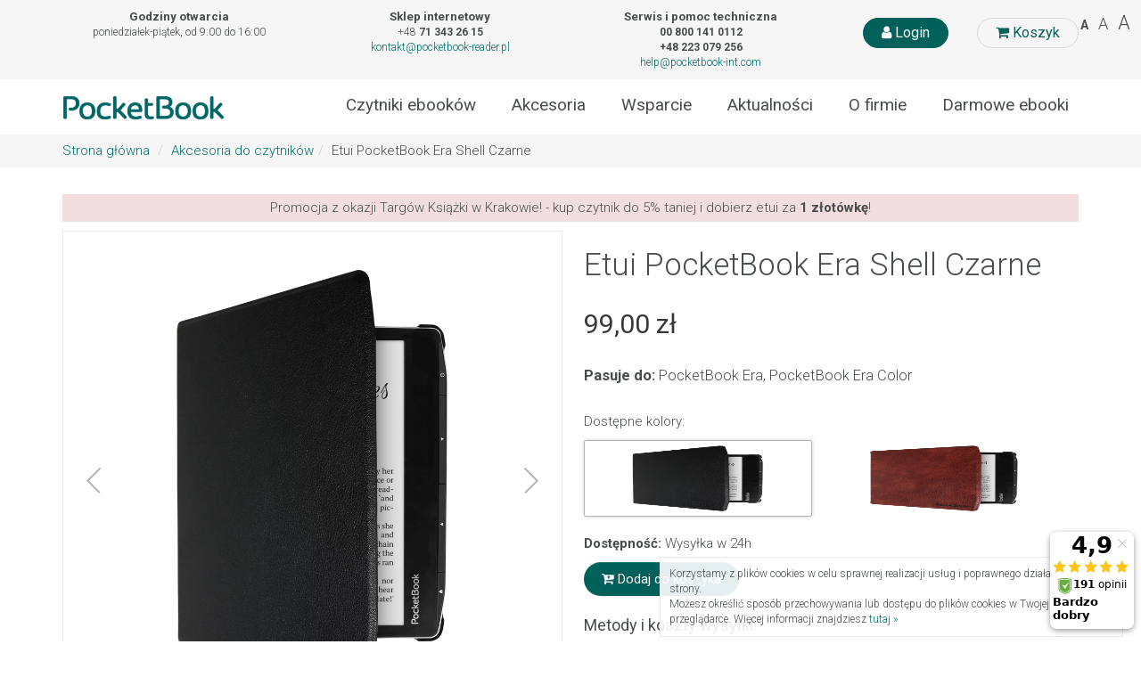

--- FILE ---
content_type: text/html; charset=UTF-8
request_url: https://www.pocketbook-reader.pl/akcesoria-do-czytnikow/548/etui-pocketbook-era-shell-czarne
body_size: 7060
content:
<!doctype html>
<html>
<head>
<meta charset="utf-8">
<title>Etui Shell do PocketBook Era 7'' w kolorze czarnym -pocketbook-reader.pl</title>
<meta name="Description" content="Etui Shell do PocketBook Era 7'' w kolorze czarnym"/>
<meta name="Keywords" content="etui pocketbook era, pocketbook era shell, cover era, cover pocketbook era, etui pocketbook 700 era"/>
<meta property="og:url" content="https://www.pocketbook-reader.pl/akcesoria-do-czytnikow/548/etui-pocketbook-era-shell-czarne"/>
<meta property="og:type" content="website"/>
<meta property="og:title" content="Etui PocketBook Era Shell Czarne - Akcesoria do czytników - pocketbook-reader.pl"/>
<meta property="og:description" content="Etui Shell do PocketBook Era 7'' w kolorze czarnym"/>
<meta property="og:image" content="https://www.pocketbook-reader.pl/images/548/etui-pocketbook-era-shell-black-pb.png"/> <base href="https://www.pocketbook-reader.pl/"/>
<meta name="Author" content=""/>
<meta name="robots" content="index,follow">
<meta name="viewport" content="width=device-width, initial-scale=1.0, maximum-scale=1.0, user-scalable=no"/>
<link rel="apple-touch-icon" sizes="180x180" href="img/xapple-touch-icon.png.pagespeed.ic.6HRX5GJj-M.webp">
<link rel="icon" type="image/png" sizes="32x32" href="img/xfavicon-32x32.png.pagespeed.ic.RlluuwOc7A.webp">
<link rel="icon" type="image/png" sizes="16x16" href="img/xfavicon-16x16.png.pagespeed.ic.uFnndyR8VE.webp">
<link href="https://fonts.googleapis.com/css?family=Roboto:400,500,700,900,300,100&subset=latin,latin-ext" rel="stylesheet" media="screen">
<link href="css/jquery-ui.css?=1653768286" rel="stylesheet" media="screen">
<link href="css/A.bootstrap.min.css,q=1653768286.pagespeed.cf.ANNqluioKf.css" rel="stylesheet" media="screen">
<link href="css/A.galleria.classic.css,q=1653768286.pagespeed.cf.oTkvUaGVW2.css" rel="stylesheet" media="screen">
<link href="css/custom.css?=1750843232" rel="stylesheet" media="screen">
<link href="css/A.bootstrap-theme.css,q=1653768286.pagespeed.cf.ibil7yNk_Q.css" rel="stylesheet" media="screen">
<link href="css/A.font-awesome.min.css,q=1653768286.pagespeed.cf.jBrWCt-D4j.css" rel="stylesheet" media="screen">
<!--[if lt IE 9]>
      <script src="js/plugins/respond.js"></script>
    <![endif]-->
<script async src="https://www.googletagmanager.com/gtag/js?id=G-JM4D83QEVM"></script>
<script>window.dataLayer=window.dataLayer||[];function gtag(){dataLayer.push(arguments);}gtag('js',new Date());gtag('config','G-JM4D83QEVM');</script>
<script>(function(w,d,s,i,dl){w._ceneo=w._ceneo||function(){w._ceneo.e=w._ceneo.e||[];w._ceneo.e.push(arguments);};w._ceneo.e=w._ceneo.e||[];dl=dl===undefined?"dataLayer":dl;const f=d.getElementsByTagName(s)[0],j=d.createElement(s);j.defer=true;j.src="https://ssl.ceneo.pl/ct/v5/script.js?accountGuid="+i+"&t="+Date.now()+(dl?"&dl="+dl:'');f.parentNode.insertBefore(j,f);})(window,document,"script","495a1b87-2fe0-464c-ad16-924107d0724f");</script>
</head>
<body><noscript><meta HTTP-EQUIV="refresh" content="0;url='https://www.pocketbook-reader.pl/akcesoria-do-czytnikow/548/etui-pocketbook-era-shell-czarne?PageSpeed=noscript'" /><style><!--table,div,span,font,p{display:none} --></style><div style="display:block">Please click <a href="https://www.pocketbook-reader.pl/akcesoria-do-czytnikow/548/etui-pocketbook-era-shell-czarne?PageSpeed=noscript">here</a> if you are not redirected within a few seconds.</div></noscript>
<div id="fb-root"></div>
<script>(function(d,s,id){var js,fjs=d.getElementsByTagName(s)[0];if(d.getElementById(id))return;js=d.createElement(s);js.id=id;js.src="//connect.facebook.net/pl_PL/sdk.js#xfbml=1&version=v2.4";fjs.parentNode.insertBefore(js,fjs);}(document,'script','facebook-jssdk'));</script>
<script async src="https://www.googletagmanager.com/gtag/js?id=UA-25188610-1"></script>
<script>window.dataLayer=window.dataLayer||[];function gtag(){dataLayer.push(arguments);}gtag('js',new Date());gtag('config','UA-25188610-1');gtag('event','',{"items":[{'id':'','name':'','brand':'','category':'','price':'','quantity':'','list_position':''}]});</script>
<header data-offset-top="300" data-stuck="300">
<div class="container-fluid top" style="position:relative">
<div class="container">
<div class="row">
<div class="col-lg-3 col-md-4 hidden-sm">
<strong>Godziny otwarcia</strong><br>
poniedziałek-piątek, od 9:00 do 16:00
</div>
<div class="col-lg-3 col-md-4 col-sm-3">
<strong>Sklep internetowy</strong><br>
+48 <strong>71 343 26 15</strong><br>
<a href="mailto:kontakt@pocketbook-reader.pl">kontakt@pocketbook-reader.pl</a>
</div>
<div class="col-lg-3 col-md-4 col-sm-3">
<strong>Serwis i pomoc techniczna</strong><br>
<strong> 00 800 141 0112</strong><br>
<strong>+48 223 079 256</strong><br>
<a href="mailto:help@pocketbook-int.com">help@pocketbook-int.com</a>
</div>
<div class="col-lg-3 col-md-4 col-sm-5 text-left">
<div class="cart-btn pull-right">
<a class="btn cart" href="https://www.pocketbook-reader.pl/cart"><i class="fa fa-shopping-cart" aria-hidden="true"></i> Koszyk</a>
<div class="cart-dropdown">
<div class="body">
Brak produktów w koszyku. </div>
<div class="footer group">
<div class="buttons">
<a class="btn btn-primary" href="https://www.pocketbook-reader.pl/order"><i class="fa fa-cart-arrow-down" aria-hidden="true"></i> Zamów</a>
<a class="btn btn-default" href="https://www.pocketbook-reader.pl/cart"><i class="fa fa-shopping-cart" aria-hidden="true"></i> Zobacz koszyk</a>
</div>
<div class="total"></div>
</div>
<div class="clearfix"></div>
</div>
</div>
<a class="btn user" href="https://www.pocketbook-reader.pl/customer/login"><i class="fa fa-user" aria-hidden="true"></i> <span>Login</span></a>
</div>
</div>
</div>
</div>
<div class="act_eaa">
<ul class="nav  nav-pills">
<li class="nav-item">
<span class="nav-link active font1_0" data-class="font1_0">A</span>
</li>
<li class="nav-item">
<span class="nav-link font1_2" data-class="font1_2">A</span>
</li>
<li class="nav-item">
<span class="nav-link font1_4" data-class="font1_4">A</span>
</li>
</ul>
</div>
<div class="container">
<nav class="menu navbar">
<a class="logo" href="/"><img src="img/xlogo.png.pagespeed.ic.6BmrXJG1Zk.webp" alt="PocketBook-reader.pl" width="180" height="26"/></a>
<button type="button" class="navbar-toggle collapsed" data-toggle="collapse" data-target="#navbar" aria-expanded="false" aria-controls="navbar">
<span class="sr-only">Toggle navigation</span>
<span class="icon-bar"></span>
<span class="icon-bar"></span>
<span class="icon-bar"></span>
</button>
<div id="navbar" class="navbar-collapse collapse" aria-expanded="false" style="height: 1px;">
<ul class="nav navbar-nav">
<li class=""><a href="czytniki-ebookow" target="_self">Czytniki ebooków</a></li><li class=""><a href="akcesoria-do-czytnikow" target="_self">Akcesoria</a></li><li class=""><a href="wsparcie" target="_self">Wsparcie</a></li><li class=""><a href="news" target="_self">Aktualności</a></li><li class=""><a href="o-firmie" target="_self">O firmie</a></li><li class=""><a href="darmowe-ebooki" target="_self">Darmowe ebooki</a></li> </ul>
</div>
</nav>
</div>
</header> <div class="">
<div class="container-fluid breadcrumb-bg">
<ol class="breadcrumb container" itemscope itemtype="http://schema.org/BreadcrumbList">
<li itemprop="itemListElement" itemscope itemtype="http://schema.org/ListItem">
<a href="" itemprop="item"><span itemprop="name">Strona główna</span></a>
<meta itemprop="position" content="1">
</li>
<li itemprop="itemListElement" itemscope itemtype="http://schema.org/ListItem"><a href="akcesoria-do-czytnikow" href="" itemprop="item"><span itemprop="name">Akcesoria do czytników</span></a><meta itemprop="position" content="2"></li><li itemprop="itemListElement" itemscope itemtype="http://schema.org/ListItem"><span itemprop="name">Etui PocketBook Era Shell Czarne</span><meta itemprop="position" content="3"></li> </ol>
</div>
<div itemscope itemtype="http://schema.org/Product">
<section class="product">
<div class="container">
<div class="row">
<div class="col-md-12 text-center" style="margin-top:10px;"><p class="bg-danger" style="padding:5px;">Promocja z okazji Targów Książki w Krakowie! - kup czytnik do 5% taniej i dobierz etui za <strong>1 złotówkę</strong>!</p></div>
<div class="col-lg-6 col-md-6">
<div id="gallery">
<a href="/images/548/maxi/etui-pocketbook-era-shell-black-pb.png">
<img itemprop="image" src="/images/548/xetui-pocketbook-era-shell-black-pb.png.pagespeed.ic.avmHE6rRve.webp" , data-big="/images/548/maxi/etui-pocketbook-era-shell-black-pb.png" data-title="" data-description="" alt="Etui PocketBook Era Shell Czarne" width="250" height="250">
</a>
<a href="/images/548/maxi/etui-pocketbook-era-shell-black-front.jpg">
<img itemprop="image" src="/images/548/xetui-pocketbook-era-shell-black-front.jpg.pagespeed.ic.CBfUM012YP.webp" , data-big="/images/548/maxi/etui-pocketbook-era-shell-black-front.jpg" data-title="" data-description="" alt="Etui PocketBook Era Shell Czarne" width="250" height="250">
</a>
<a href="/images/548/maxi/etui-pocketbook-era-shell-black-back.jpg">
<img itemprop="image" src="/images/548/xetui-pocketbook-era-shell-black-back.jpg.pagespeed.ic.Rt2Lh6bFyt.webp" , data-big="/images/548/maxi/etui-pocketbook-era-shell-black-back.jpg" data-title="" data-description="" alt="Etui PocketBook Era Shell Czarne" width="250" height="250">
</a>
<a href="/images/548/maxi/etui-pocketbook-era-shell-black-inside.jpg">
<img itemprop="image" src="/images/548/xetui-pocketbook-era-shell-black-inside.jpg.pagespeed.ic.DNwohIAZ3r.webp" , data-big="/images/548/maxi/etui-pocketbook-era-shell-black-inside.jpg" data-title="" data-description="" alt="Etui PocketBook Era Shell Czarne" width="250" height="167">
</a>
<a href="/images/548/maxi/etui-pocketbook-era-shell-black-inside2.jpg">
<img itemprop="image" src="/images/548/xetui-pocketbook-era-shell-black-inside2.jpg.pagespeed.ic.7lRtEYW8l0.webp" , data-big="/images/548/maxi/etui-pocketbook-era-shell-black-inside2.jpg" data-title="" data-description="" alt="Etui PocketBook Era Shell Czarne" width="250" height="167">
</a>
</div>
</div>
<div class="col-lg-6 col-md-6">
<h1 itemprop="name">Etui PocketBook Era Shell Czarne</h1>
<div class="fb-like" data-href="https://www.pocketbook-reader.pl/akcesoria-do-czytnikow/548/etui-pocketbook-era-shell-czarne" data-layout="button_count" data-action="like" data-show-faces="true" data-share="true" style="float:right"></div>
<div itemprop="offers" itemscope itemtype="http://schema.org/Offer">
<meta itemprop="priceCurrency" content="PLN"/>
<div class="price-label" itemprop="price" content="99">99,00 zł</div><p class="spec"><span>Pasuje do:</span> PocketBook Era, PocketBook Era Color</p><div class="variants"><p>Dostępne kolory:</p><div class="var active"><a data-content="Etui PocketBook Era Shell Czarne"><img src="images/548/xetui-pocketbook-era-shell-black-pb.png.pagespeed.ic.avmHE6rRve.webp" alt="Etui PocketBook Era Shell Czarne" width="250" height="250"></a></div><div class="var"><a href="https://www.pocketbook-reader.pl/akcesoria-do-czytnikow/549/etui-pocketbook-era-shell-brazowe" data-content="Etui PocketBook Era Shell Brązowe"><img src="../images/549/etui-pocketbook-era-shell-brown-pb.png" alt="Etui PocketBook Era Shell Czarne"></a></div></div><div class="clearfix"></div>	<p><b>Dostępność:</b> <span>Wysyłka w 24h</span></p>
<link itemprop="availability" href="http://schema.org/InStock">
<meta itemprop="itemCondition" content="http://schema.org/NewCondition">
</div>
<div class="buttons group">
<form action="index.php?module=cart&action=add" method="POST" onClick="_gaq.push(['_trackEvent','adToCart', 'product', '']);">
<input type="hidden" name="id" value="548">
<input type="hidden" name="name" value="Etui PocketBook Era Shell Czarne">
<input type="hidden" name="special_price" value="99.00">
<button type="submit" name="add" value="" class="btn btn-primary btn-cart"><i class="fa fa-cart-plus" aria-hidden="true"></i> Dodaj do koszyka</button>
</form>
</div>
<div class="shipping-info">
<p>Metody i koszty wysyłki:</p>
- Kurier DHL - <b>16,00 zł</b><br/>- Kurier UPS - <b>19,00 zł</b><br/>- Kurier DHL, pobranie - <b>19,00 zł</b><br/>- Kurier UPS, pobranie - <b>22,00 zł</b><br/>- Paczkomaty 24/7 - <b>19,00 zł</b><br/>- Automaty DHL BOX 24/7 i punkty odbioru - <b>11,00 zł</b><br/>- Odbiór osobisty (Wrocław, Ostrowskiego 13B) - <b>0,00 zł</b><br/>	</div>
</div>
</div>
</div>
</section>
<section class="tabs">
<ul class="nav nav-tabs" id="nav-tabs">
<li class="active"><a href="#description" data-toggle="tab" onClick="ga('send', 'event', 'Produkt', 'click', 'Opis', {nonInteraction: true});">Opis produktu</a></li>
<li><a href="#acces" data-toggle="tab" onClick="ga('send', 'event', 'Produkt', 'click', 'Akcesoria', {nonInteraction: true});">Akcesoria (3)</a></li>
</ul>
<div class="tab-content">
<div class="tab-pane fade in active" id="description">
<div class="container">
<div class="row">
<div class="col-md-12">
<h2>Etui PocketBook Era Shell w kolorze czarnym</h2>
<p><strong>To etui pasuje wyłącznie do modelu PocketBook Era i PocketBook Era Color.</strong></p>
<p>Stworzone z myślą o każdym, kto ceni sobie wysokiej jakości materiały i wykonanie.</p>
<p>Uniwersalna czerń nada czytnikowi PocketBook Era elegancji oraz przypadnie do gustu kobietom jak i mężczyznom.&nbsp;</p>
<p>Miękkie wnętrze ochroni ekran przed zabrudzeniami i zarysowaniami, co pozwoli zabrać PocketBook Era w każdą podr&oacute;ż. Wbudowane magnetyczne zamknięcie zagwarantuje, że etui nie otworzy się podczas transportu, a zarazem obsłuży funkcję &ldquo;sleep mode&rdquo;. Sprawia ona, że czytnik zostanie automatycznie uśpiony po zamknięciu pokrowca, a następnie wybudzony po otwarciu.</p>
<p>Etui zostało zaprojektowane z myślą o czytniku oraz czytającym. Zastosowany syntetyczny materiał nie tylko świetnie się prezentuje i chroni czytnik, ale też wygodnie trzyma się w dłoni.&nbsp;</p>
<p>Z pokrowcem PocketBook Era można wygodnie korzystać ze wszystkich funkcji, bez konieczności ściągania go z czytnika.</p>
</div>
<section class="specification"><div class="container"> <div class="item">
<div class="row">
<div class="col-lg-4 col-md-4 col-sm-3"><span>Producent odpowiedzialny</span></div>
<div class="col-lg-8 col-md-8 col-sm-9"><p>PocketBook International SA.<br/>Crocicchio Cortogna 6<br/>6900 Lugano, Szwajcaria<br/>shop@pocketbook.de</p></div>
</div>
</div>
<div class="item">
<div class="row">
<div class="col-lg-4 col-md-4 col-sm-3"><span>Podmiot odpowiedzialny</span></div>
<div class="col-lg-8 col-md-8 col-sm-9"><p>PocketBook Readers GmbHv<br/>Richard-Wagner-Str. 11<br/>1445 Radebeul, Allemagne, Niemcy<br/>help@pocketbook-int.com</p></div>
</div>
</div>
</div></section> </div>
</div>
</div>
<div class="catalog tab-pane fade" id="acces">
<div class="container">
<div class="row">
<div class="item-box col-md-4 col-sm-6">
<div class="item reader ">
<h3>Etui PocketBook Era Shell Brązowe</h3>
<div class="badges">
</div>
<div class="image">
<img src="images/549/xetui-pocketbook-era-shell-brown-pb.png.pagespeed.ic.wR42zz3lOu.webp" alt="Etui PocketBook Era Shell Brązowe" title="Etui PocketBook Era Shell Brązowe + 700 ebooków GRATIS !" class="img-responsive" style="height: 250px;">
</div>
<div class="price-box">
<div class="price-label">99,00 zł</div> </div>
<div class="cart-box">
<div class="avail">Wysyłka w 24h</div>
<form action="cart" method="POST" onClick="_gaq.push(['_trackEvent','adToCard', 'product', 'Etui PocketBook Era Shell Brązowe']);" class="add-to-cart">
<input type="hidden" name="action" value="add">
<input type="hidden" name="id" value="549">
<input type="hidden" name="name" value="Etui PocketBook Era Shell Brązowe">
<input type="hidden" name="special_price" value="99.00">
<button class="add-cart-btn btn btn-primary" type="submit"><i class="fa fa-cart-plus" aria-hidden="true"></i> <span>Do koszyka</span></button>
</form>
</div>
<div class="details">
<div class="short-desc etui">
<p><span>Pasuje do: &nbsp; </span> PocketBook Era, PocketBook Era Color</p>
</div>
</div>
<a class="link" href="https://www.pocketbook-reader.pl/akcesoria-do-czytnikow/549/etui-pocketbook-era-shell-brazowe"></a>
</div>
</div>
<div class="item-box col-md-4 col-sm-6">
<div class="item reader ">
<h3>Etui PocketBook Era Flip Czarne</h3>
<div class="badges">
</div>
<div class="image">
<img src="images/546/xetui-pocketbook-era-flip-black-pb.png.pagespeed.ic.3LZdmD10zZ.webp" alt="Etui PocketBook Era Flip Czarne" title="Etui PocketBook Era Flip Czarne + 700 ebooków GRATIS !" class="img-responsive" style="height: 250px;">
</div>
<div class="price-box">
<div class="price-label">89,00 zł</div> </div>
<div class="cart-box">
<div class="avail">Wysyłka w 24h</div>
<form action="cart" method="POST" onClick="_gaq.push(['_trackEvent','adToCard', 'product', 'Etui PocketBook Era Flip Czarne']);" class="add-to-cart">
<input type="hidden" name="action" value="add">
<input type="hidden" name="id" value="546">
<input type="hidden" name="name" value="Etui PocketBook Era Flip Czarne">
<input type="hidden" name="special_price" value="89.00">
<button class="add-cart-btn btn btn-primary" type="submit"><i class="fa fa-cart-plus" aria-hidden="true"></i> <span>Do koszyka</span></button>
</form>
</div>
<div class="details">
<div class="short-desc etui">
<p><span>Pasuje do: &nbsp; </span> PocketBook Era, PocketBook Era Color</p>
</div>
</div>
<a class="link" href="https://www.pocketbook-reader.pl/akcesoria-do-czytnikow/546/etui-pocketbook-era-flip-czarne"></a>
</div>
</div>
<div class="item-box col-md-4 col-sm-6">
<div class="item reader ">
<h3>Etui PocketBook Era Flip Beżowe</h3>
<div class="badges">
</div>
<div class="image">
<img src="images/547/xetui-pocketbook-era-flip-shiny-beige-pb.png.pagespeed.ic.1B7Zx4ubk0.webp" alt="Etui PocketBook Era Flip Beżowe" title="Etui PocketBook Era Flip Beżowe + 700 ebooków GRATIS !" class="img-responsive" style="height: 250px;">
</div>
<div class="price-box">
<div class="price-label">89,00 zł</div> </div>
<div class="cart-box">
<div class="avail">Wysyłka w 24h</div>
<form action="cart" method="POST" onClick="_gaq.push(['_trackEvent','adToCard', 'product', 'Etui PocketBook Era Flip Beżowe']);" class="add-to-cart">
<input type="hidden" name="action" value="add">
<input type="hidden" name="id" value="547">
<input type="hidden" name="name" value="Etui PocketBook Era Flip Beżowe">
<input type="hidden" name="special_price" value="89.00">
<button class="add-cart-btn btn btn-primary" type="submit"><i class="fa fa-cart-plus" aria-hidden="true"></i> <span>Do koszyka</span></button>
</form>
</div>
<div class="details">
<div class="short-desc etui">
<p><span>Pasuje do: &nbsp; </span> PocketBook Era, PocketBook Era Color</p>
</div>
</div>
<a class="link" href="https://www.pocketbook-reader.pl/akcesoria-do-czytnikow/547/etui-pocketbook-era-flip-bezowe"></a>
</div>
</div>
</div>
</div>
</div>
</div>
</section>
</div> </div>
<footer class="footer">
<div class="freadom">
<div class="container"><img src="img/xfreadom.jpg.pagespeed.ic.zS5_y_nXoO.webp" width="103" height="23"></div>
</div>
<div class="container">
<div class="row">
<div class="col-lg-4 col-md-4 col-sm-4">
<div class="info">
<p>
pocketbook-reader.pl<br/>
ul. Ostrowskiego 13b, 53-238 Wrocław<br/>
<a href="mailto:kontakt@pocketbook-reader.pl">kontakt@pocketbook-reader.pl</a><br/>
poniedziałek - piątek 09:00 - 16:00<br/>
<a href="tel:71 343 26 15">71 343 26 15</a><br/>
</p>
</div>
</div>
<div class="col-lg-4 col-md-4 col-sm-4">
<ul class="list-unstyled">
<li><a href="darmowe-ebooki" target="_self">Darmowe ebooki</a><li><a href="polityka-prywatnosci" target="_self">Polityka prywatności</a><li><a href="reklamacja-i-gwarancje" target="_self">Gwarancja i reklamacje</a><li><a href="regulamin" target="_self">Regulamin</a><li><a href="platnosci-i-dostawa" target="_self">Płatności i dostawa</a> </ul>
</div>
<div class="col-lg-4 col-md-4 col-sm-4 regionBox">
<div class="select-domain">
<div class="active-domain" id="active-domain"><a class="domain-poland" href="http://www.pocketbook-int.com/pl">Polska <i class="fa fa-caret-right" aria-hidden="true"></i></a></div>
<div class="item-list" style="display: none;">
<ul>
<li class="first"><a class="domain-australia" href="http://www.pocketbook-int.com/au"><span></span>Australia</a></li>
<li><a class="domain-austria" href="http://www.pocketbook-int.com/at"><span></span>Austria</a></li>
<li><a class="domain-azerbaijan" href="http://www.pocketbook-int.com/az"><span></span>Azerbaijan</a></li>
<li><a class="domain-belarus" href="http://www.pocketbook-int.com/by"><span></span>Belarus</a></li>
<li><a class="domain-belgium" href="http://www.pocketbook-int.com/be"><span></span>Belgium</a></li>
<li><a class="domain-bulgaria" href="http://www.pocketbook-int.com/bg"><span></span>Bulgaria</a></li>
<li><a class="domain-czechrepublic" href="http://www.pocketbook-int.com/cz"><span></span>Czech Republic</a></li>
<li><a class="domain-denmark" href="http://www.pocketbook-int.com/dk"><span></span>Denmark</a></li>
<li><a class="domain-estonia" href="http://www.pocketbook-int.com/ee"><span></span>Estonia</a></li>
<li><a class="domain-france" href="http://www.pocketbook-int.com/fr"><span></span>France</a></li>
<li><a class="domain-georgia" href="http://www.pocketbook-int.com/ge"><span></span>Georgia</a></li>
<li><a class="domain-germany" href="http://www.pocketbook-int.com/de"><span></span>Germany</a></li>
<li><a class="domain-hungary" href="http://www.pocketbook-int.com/hu"><span></span>Hungary</a></li>
<li><a class="domain-israel" href="http://www.pocketbook-int.com/il"><span></span>Israel</a></li>
<li><a class="domain-italy" href="http://www.pocketbook-int.com/it"><span></span>Italy</a></li>
<li><a class="domain-kazakhstan" href="http://www.pocketbook-int.com/kz"><span></span>Kazakhstan</a></li>
<li><a class="domain-latvia" href="http://www.pocketbook-int.com/lv"><span></span>Latvia</a></li>
<li><a class="domain-lithuania" href="http://www.pocketbook-int.com/lt"><span></span>Lithuania</a></li>
<li><a class="domain-luxembourg" href="http://www.pocketbook-int.com/lu"><span></span>Luxembourg</a></li>
<li><a class="domain-moldova" href="http://www.pocketbook-int.com/md"><span></span>Moldova</a></li>
<li><a class="domain-netherlands" href="http://www.pocketbook-int.com/nl"><span></span>Netherlands</a></li>
<li class="active"><a class="domain-poland" href=""><span></span>Poland</a></li>
<li><a class="domain-romania" href="http://www.pocketbook-int.com/ro"><span></span>Romania</a></li>
<li><a class="domain-russia" href="http://www.pocketbook-int.com/ru"><span></span>Russia</a></li>
<li><a class="domain-slovakia" href="http://www.pocketbook-int.com/sk"><span></span>Slovakia</a></li>
<li><a class="domain-switzerland" href="http://www.pocketbook-int.com/ch"><span></span>Switzerland</a></li>
<li><a class="domain-usa" href="http://www.pocketbook-int.com/us"><span></span>USA</a></li>
<li class="last"><a class="domain-ukraine active" href="http://www.pocketbook-int.com/ua"><span></span>Ukraine - Русский</a><br><a class="domain-ukraine active" href="http://www.pocketbook-int.com/ua/uk"><span></span>Ukraine - Українська</a></li>
</ul>
</div>
</div>
<p><br/>Zobacz więcej na <a href="http://www.pocketbook-int.com/pl/" target="_blank">PocketBook International SA </a></p>
</div>
</div>
<div class="col-sm-12 text-center">
<img src="img/payu-logos-footer.webp.pagespeed.ce.5Lvx7dZl7C.webp" alt="PayU" width="1200" height="283"/>
</div>
<div class="copyright">
<div class="row">
<div class="col-sm-12 text-center">
<p>Copyright &copy; 2012-2025 &nbsp; 71media.pl S.A. All Rights Reserved.</p>
</div>
</div>
</div>
</div>
</footer>
<div id="cookies">
<div class="text">
<button type="button" class="close" aria-label="Close" id="close-cookies"><span aria-hidden="true">&times;</span></button>
Korzystamy z plików cookies w celu sprawnej realizacji usług i poprawnego działania strony.<br/>Możesz określić sposób przechowywania lub dostępu do plików cookies w Twojej przeglądarce. Więcej informacji znajdziesz <a href="polityka-prywatnosci#hash-cookies">tutaj &raquo;</a>
</div>
</div>
<script src="js/libs/jquery-1.11.1.min.js.pagespeed.jm.YSzgc-BSX9.js"></script>
<script src="js/libs,_jquery-ui-1.10.4.custom.min.js+libs,_jquery.easing.min.js+plugins,_bootstrap.min.js+plugins,_smoothscroll.js+plugins,_jquery.validate.min.js.pagespeed.jc.T5_fnoSjNm.js"></script><script>eval(mod_pagespeed_isTuDC6ZMd);</script>
<script>eval(mod_pagespeed_8SXYYfdtYr);</script>
<script>eval(mod_pagespeed_HukH5nSe81);</script>
<script>eval(mod_pagespeed_NeVV3h2W0t);</script>
<script>eval(mod_pagespeed_22AksLh7Ay);</script>
<script src="js/plugins/jquery.placeholder.js+jquery.touchSwipe.min.js+galleria-1.4.2.min.js.pagespeed.jc.2dLxlP3p6P.js"></script><script>eval(mod_pagespeed_WuNDOB5hsf);</script>
<script>eval(mod_pagespeed_wCSd2iMJbF);</script>
<script>eval(mod_pagespeed_GufJrYz4qV);</script>
<script src="js/plugins,_bootstrap-multiselect.js+plugins,_jquery.countdown.js+scripts.js,q==1754034668.pagespeed.jc.lSppVsqVGO.js"></script><script>eval(mod_pagespeed__wxnGiQBtv);</script>
<script>eval(mod_pagespeed_ikq5ZuB1Wa);</script>
<script>eval(mod_pagespeed_39IfKESoiC);</script>
<script>Galleria.loadTheme('js/plugins/galleria.classic.js');Galleria.run('#gallery',{height:1.2,lightbox:true,debug:false});</script>
<script type="text/javascript">var scr=document.createElement('script');scr.src=('https:'==document.location.protocol?'https://':'http://')+'ssl.ceneo.pl/shops/sw.js?accountGuid=495a1b87-2fe0-464c-ad16-924107d0724f';scr.type='text/javascript';document.getElementsByTagName('head')[0].appendChild(scr);</script><noscript><a href="https://www.ceneo.pl/10778-0a" rel="nofollow" target="_blank">Opinie o Nas</a></noscript>
<script type="text/javascript">!function(f,b,e,v,n,t,s){if(f.fbq)return;n=f.fbq=function(){n.callMethod?n.callMethod.apply(n,arguments):n.queue.push(arguments)};if(!f._fbq)f._fbq=n;n.push=n;n.loaded=!0;n.version='2.0';n.queue=[];t=b.createElement(e);t.async=!0;t.src=v;s=b.getElementsByTagName(e)[0];s.parentNode.insertBefore(t,s)}(window,document,'script','https://connect.facebook.net/en_US/fbevents.js');fbq('init','1524793244248994');fbq('track','PageView');</script>
<noscript><img height="1" width="1" style="display:none" src="https://www.facebook.com/tr?id=1524793244248994&ev=PageView&noscript=1"/></noscript>
</body>
</html>

--- FILE ---
content_type: text/css
request_url: https://www.pocketbook-reader.pl/css/A.galleria.classic.css,q=1653768286.pagespeed.cf.oTkvUaGVW2.css
body_size: 984
content:
#galleria-loader{height:1px!important}.galleria-theme-classic{position:relative;overflow:hidden;background:#fff;border:1px solid #eaeaea;border-radius:0;padding:2px}.galleria-theme-classic img{-moz-user-select:none;-webkit-user-select:none;-o-user-select:none}.galleria-theme-classic .galleria-stage{position:absolute;top:10px;bottom:120px;left:20px;right:20px;overflow:hidden}.galleria-theme-classic .galleria-thumbnails-container{height:110px;bottom:0;position:absolute;left:10px;right:10px;z-index:2}.galleria-theme-classic .galleria-carousel .galleria-thumbnails-list{margin-left:30px;margin-right:30px}.galleria-theme-classic .galleria-thumbnails .galleria-image{height:100px;width:100px;background:#b2b2b2;margin:0 5px 0 0;border:1px solid #eaeaea;float:left;cursor:pointer;max-width:150px}.galleria-theme-classic .galleria-counter{position:absolute;bottom:10px;left:10px;text-align:right;color:#fff;font:11px/1 arial,sans-serif;z-index:1}.galleria-theme-classic .galleria-loader{background:#fff;width:20px;height:20px;position:absolute;top:10px;right:10px;z-index:2;display:none;background:url(https://www.pocketbook-reader.pl/img/classic-loader.gif.pagespeed.ce.Cw9nA_Eu7N.gif) no-repeat 2px 2px}.galleria-theme-classic .galleria-info{width:50%;top:15px;left:15px;z-index:2;position:absolute}.galleria-theme-classic .galleria-info-text{background-color:#000;padding:12px;display:none;zoom:1}.galleria-theme-classic .galleria-info-title{font:bold 12px/1.1 arial,sans-serif;margin:0;color:#fff;margin-bottom:7px}.galleria-theme-classic .galleria-info-description{font:italic 12px/1.4 georgia,serif;margin:0;color:#bbb}.galleria-theme-classic .galleria-info-close{width:9px;height:9px;position:absolute;top:5px;right:5px;background-position:-753px -11px;opacity:.5;filter: alpha(opacity=50);cursor:pointer;display:none}.galleria-theme-classic .notouch .galleria-info-close:hover{opacity:1;filter: alpha(opacity=100)}.galleria-theme-classic .touch .galleria-info-close:active{opacity:1;filter: alpha(opacity=100)}.galleria-theme-classic .galleria-info-link{background-position:-669px -5px;opacity:.7;filter: alpha(opacity=70);position:absolute;width:20px;height:20px;cursor:pointer;background-color:#000;display:none}.galleria-theme-classic.notouch .galleria-info-link:hover{opacity:1;filter: alpha(opacity=100)}.galleria-theme-classic.touch .galleria-info-link:active{opacity:1;filter: alpha(opacity=100)}.galleria-theme-classic .galleria-image-nav{position:absolute;top:50%;margin-top:-62px;width:100%;height:62px;left:0}.galleria-theme-classic .galleria-image-nav-left,.galleria-theme-classic .galleria-image-nav-right{opacity:.3;filter: alpha(opacity=30);cursor:pointer;width:62px;height:124px;position:absolute;left:10px;z-index:2;background-position:0 46px}.galleria-theme-classic .galleria-image-nav-right{left:auto;right:10px;background-position:-254px 46px;z-index:2}.galleria-theme-classic.notouch .galleria-image-nav-left:hover,.galleria-theme-classic.notouch .galleria-image-nav-right:hover{opacity:1;filter: alpha(opacity=100)}.galleria-theme-classic.touch .galleria-image-nav-left:active,.galleria-theme-classic.touch .galleria-image-nav-right:active{opacity:1;filter: alpha(opacity=100)}.galleria-theme-classic .galleria-thumb-nav-left,.galleria-theme-classic .galleria-thumb-nav-right{cursor:pointer;display:none;background-position:0 0;position:absolute;left:0;top:30px;height:40px;width:23px;z-index:3;opacity:.8;filter: alpha(opacity=80)}.galleria-theme-classic .galleria-thumb-nav-right{background-position:-300px 0;border-right:none;right:0;left:auto}.galleria-theme-classic .galleria-thumbnails-container .disabled{opacity:.2;filter: alpha(opacity=20);cursor:default}.galleria-theme-classic.notouch .galleria-thumb-nav-left:hover,.galleria-theme-classic.notouch .galleria-thumb-nav-right:hover{opacity:1;filter: alpha(opacity=100);background-color:#fff}.galleria-theme-classic.touch .galleria-thumb-nav-left:active,.galleria-theme-classic.touch .galleria-thumb-nav-right:active{opacity:1;filter: alpha(opacity=100);background-color:#fff}.galleria-theme-classic.notouch .galleria-thumbnails-container .disabled:hover{opacity:.2;filter: alpha(opacity=20);background-color:transparent}.galleria-theme-classic .galleria-carousel .galleria-thumb-nav-left,.galleria-theme-classic .galleria-carousel .galleria-thumb-nav-right{display:block}.galleria-theme-classic .galleria-thumb-nav-left,.galleria-theme-classic .galleria-thumb-nav-right,.galleria-theme-classic .galleria-info-link,.galleria-theme-classic .galleria-info-close,.galleria-theme-classic .galleria-image-nav-left,.galleria-theme-classic .galleria-image-nav-right{background-image:url(https://www.pocketbook-reader.pl/img/xclassic-map.png.pagespeed.ic.zePOMnP63F.webp);background-repeat:no-repeat}.galleria-theme-classic.galleria-container.videoplay .galleria-info,.galleria-theme-classic.galleria-container.videoplay .galleria-counter{display:none!important}

--- FILE ---
content_type: text/css
request_url: https://www.pocketbook-reader.pl/css/custom.css?=1750843232
body_size: 4417
content:
@import url(https://fonts.googleapis.com/css?family=Roboto:400,500,700,900,300,100&subset=latin,cyrillic);
html, body {font-family: Roboto,sans-serif;
  -ms-text-size-adjust: 100%;
  -webkit-text-size-adjust: 100%;
}
body {color: #484c4c; font-weight: 300; font-size: 15px;}
h1, .h1, .first-page h2, h4 {
    font-size: 1.75em;
	font-weight: 300;
}
h3 { font-size: 1.5em; font-weight: 300; }
h4 > a {font-size: 0.7em;}
a {
  color: #00716a;
}
a:hover {
  color: #0a615c;
	text-decoration: none;
}
tr > th { font-weight: 500; }
.margin-top-30 {margin-top: 30px;} 
.breadcrumb-bg {background-color: #f6f6f6;}
.breadcrumb {border-radius: 0px; background-color: #f6f6f6; margin-bottom: 0px;}
.btn {border-radius: 20px;}
.btn-lg {padding: 8px 16px;}
.btn-primary, .btn-primary:hover { background-color: #00615b !important; background-image: none !important; border: 0 none; border-radius: 40px; }
.text-primary { color: #00615b;}
header > .top { background-color: #F6F6F6;}
header > .top {font-size:.8em; padding: 10px 0}
header > .top div.row > div {text-align: center;}
header > .top div.row > div strong:first-child {font-size:1.1em;}
.navbar-collapse.collapse { float: right;  padding-right: 0px;}
.navbar-toggle { border: 1px solid #00615b;}
.navbar-toggle .icon-bar { background-color: #00615b; }
.cart-btn, .user-btn, .user { margin-top:10px;}
.cart-btn > a.cart {
    border: 1px solid #d8d8d8;
    color: #0a615c;
    font-weight: 400;
    padding: 5px 20px 5px 20px;
    position: relative;
    transition: background-color 0.1s ease 0s, border-color 0.1s ease 0s, color 0.1s ease 0s;
	font-size: 16px;
}
.cart-btn:hover > a.cart, a.user:hover {
    background-color: #00615b;
    background-position: 16px 7px;
    background-repeat: no-repeat;
    border-color: #00615b;
    color: #fff;
}
.cart-btn a.cart span.count {
    background-color: #FF0000;
    color: #fff;
    font-size: 11px;
	border-radius: 13px;
    width: 26px;
    line-height: 26px;
    text-align: center;
    top: -15px;
    right: -7px;
    position: absolute;
}
.user-btn {position: relative;}
a.user { border: 1px solid #00615b; border-radius: 18px; background-color: #00615b; color: #fff; font-weight: 400; padding: 5px 20px 5px 20px;
    font-size: 16px; margin:10px 20px; float: left;}
a.user.dropdown-toggle { margin-top: 0px; margin-bottom: 0px;}
.user-btn.open > a.user { border-radius: 18px 18px 0 0}
.user-btn.open .dropdown-menu { background-color: #00615b; top:32px; border: 1px solid #00615b; left: 20px; border-radius: 0px 4px 4px 4px; z-index:10; min-width:130px; z-index: 101}
.user-btn.open .dropdown-menu li a { color: #fff; }
.dropdown-menu > li > a:focus, .dropdown-menu > li > a:hover { color: #fff; background: #00615b !important; text-decoration: underline; }
a.logo img { margin-top:18px;}
.footer {
    background: #fff none repeat scroll 0 0;
	border-top: 1px solid #d8d8d8;
	color: #2b2b2b;
    padding: 30px 0 16px;
    width: 100%;
	color: #484c4c;
}
.checkbox::after, .group::after, .radio::after {clear: both; content: ""; visibility: hidden;}
.group::after { display: block; height: 0;}
.footer.group {border: 1px solid #d8d8d8; color: #484c4c;}
.navbar {margin-bottom: 0px;}
ul.navbar-nav {
    float: right;
    padding: 15px 0 10px 0px;
    
}
.navbar-nav > li {
    border-radius: 4px;
    font-size: 1.14em;
    margin-bottom: 7px;
    margin-left: 2px;
    position: relative;	
	margin-left: 20px;	
}
.navbar-nav li a, .navbar-nav li a:hover {	
	text-shadow: none;
    border: 0 none;
    font-size: 1.1em;
    font-weight: 400;
    padding: 3px 10px 5px;
    text-transform: none;
}
.navbar-nav li a { color: #484c4c; display: block;}
.navbar-nav li a:hover {border-radius: 4px;background: #c1c9c9 none repeat scroll 0 0;}
.navbar-nav li.active, .navbar-nav li:hover, .navbar-nav li:focus, .navbar-nav li:link, .nav > li > a:focus {border-radius: 4px; background: #c1c9c9 none repeat scroll 0 0;}
.navbar-nav li.active a, .navbar-nav li:hover a { color:#ffffff;}
.cart-btn:hover .cart-dropdown { display: block;}
.cart-dropdown {
	border-radius: 20px;
    background: #fff none repeat scroll 0 0;
    border: 1px solid #d8d8d8;
    display: none;
    position: absolute;
    right: -1px;
    top: 44px;
    width: 470px;
	z-index:1000;
}
.cart-dropdown .body {
    padding: 24px 16px;
}
.cart-dropdown .body h3 {
    color: #b2b2b2;
    margin-bottom: 0;
    text-align: center;
}
.cart-dropdown .body a { transition: color 0.3s ease 0s;}
.cart-dropdown span {
    background-color: #fff;
    height: 18px;
    position: absolute;
    right: 0;
    top: -15px;
    width: 110px;
}
.cart-dropdown table { border-collapse: collapse; width: 100%;}
.cart-dropdown table th {
    color: #b2b2b2;
    font-size: 1em;
    font-weight: 400;
    padding-bottom: 24px;
}
.cart-dropdown table th:first-child { padding-left: 0px; width: 58%;}
.cart-dropdown table th:last-child {text-align: right !important; }
.cart-dropdown table td { padding-bottom: 12px; text-align: left !important;}
.cart-dropdown table td a { color: #2f343b; transition: opacity 0.2s ease 0s;}
.cart-dropdown table td a:hover { color: #2f343b; opacity: 0.7;}
.cart-dropdown table td:first-child {padding-right: 15px;}
.cart-dropdown table td.price { font-size: 1.125em; font-weight: 700; text-align: right !important;}
.cart-dropdown table td .delete { background: rgba(0, 0, 0, 0) url("../img/forms/delete.png") no-repeat scroll 0 0;
    cursor: pointer; display: inline-block; height: 10px; margin-right: 10px; opacity: 1; transition: all 0.3s ease 0s; width: 10px;}
.cart-dropdown table td .delete:hover { opacity: 0.7;}
.cart-dropdown .footer { background: #ffffff; bottom: -5px; margin-left: -1px; padding: 16px; position: relative; width: 470px; border-radius:  0 0 20px 20px;}
.cart-dropdown .footer .buttons { float: left;}
.cart-dropdown .footer .buttons a:first-child { margin-right:20px; }
.cart-dropdown .footer .total { float: right; font-size: 1.5em; font-weight: 700; padding-top: 6px;}
@media only screen and (max-width: 1199px) {
	.menu ul > li { margin-left: 10px;}
	
}
@media only screen and (min-width: 992px) {
	.navbar-toggle { display: none;}	
}
@media only screen and (max-width: 767px) {
	.navbar-toggle { display: block;}
	.navbar-collapse {z-index:100; position: absolute; background-color: #ffffff; margin: 0 -15px; left:0; right:0; }
	.navbar-collapse.collapse { float: none !important; padding:0 15px; }
	.navbar-collapse.in {overflow-y: visible; display: block;border-bottom: 1px solid #00615B; }
	.navbar-nav li {display: block;}
	ul.navbar-nav { float: none; }
	.cart-btn:hover .cart-dropdown { display: none !important;}
	a.user.dropdown-toggle { margin-top: 10px;}
}
.catalog .archive {margin-top:30px;}
.catalog .item-box{  position: relative; height: 475px;}
.catalog .item { border: 1px solid #eaeaea; position: relative; margin-bottom:15px; margin-top:15px;  right:0; left:0; top:0; bottom:0; display:block; overflow: hidden; 
background: #fff; transition: 0.2s ease 0s;  }
.catalog .item:hover {transition: 0.2s ease 0s;  z-index:1; box-shadow: 0 0 9px 0 rgb(210, 210, 210); }
.catalog .item.reader:hover { padding-bottom: 135px;}
.catalog .item-box .item.novelty {background-color: #f8f8f8; }
.catalog .item-box .item.promotion {background-color: #fffbfb; border: 1px solid #fcc; }
.catalog .item > div { width:100%; text-align: center;}
.catalog .item a.link { height: 100%; left: 0; position: absolute; top: 0; width: 100%;}
.catalog .item h3 { font-size: 1.1em; font-weight: 300; height: 50px; padding: 0 20px; color: #00716a; text-align: center; margin-top: 30px;}
.catalog .item .image {height: 270px; padding-top: 0px; position: relative; width:100%;}
.catalog .item .image img {max-width: 90%; max-height: 100%; margin: auto;}
.catalog .item .price-box  { margin-bottom: 10px;}
.catalog .item .price-box .price-label, .product .price-label { color: #393737; font-size: 20px; font-weight: 400; display:inline-block;}
.catalog .item .price-box .old-price, .product .old-price  { color: #393737; font-size: 16px; font-weight: 300; text-decoration: line-through; }
.catalog .item .price-box .text-lowest-price  { color: #393737; font-size: 12px; font-weight: 300;}
.catalog .item .add-cart-btn i {font-size:20px; }
.catalog .badge {background: rgba(0, 0, 0, 0) none repeat scroll 0 0; border-radius: 0;bottom: auto; font-size: 13px; font-weight: normal; 
left: auto; padding: 4px 0 6px; position: absolute; right: auto; text-align: center; top: 5px;}
.catalog .badge.novelty {color: #ff6f6f; padding-left: 14px; padding-right: 14px; right: 0; width: auto;}
.catalog .badge.promo {color: #ff6f6f; padding-left: 14px; padding-right: 14px; right: 0; width: auto;}

.catalog .item .cart-box { position: relative; padding: 27px 0;}
.catalog .item .add-cart-btn { font-size: 16px; font-weight: 300; position: absolute; text-align: center; white-space: nowrap; display: block; white-space: nowrap; width: 40px;
 height: 40px; font-weight: 300; overflow: hidden; right: 15px; top:0px;  transition: width 0.25s ease 0s; z-index: 1; }
.catalog .item .add-cart-btn span { color: #fff; display: none; margin-right: 16px;}
.catalog .item .add-cart-btn i { font-size: 1.1em; vertical-align: middle; margin-top: -3px;}
.catalog .item .share-btn i, .catalog .item .wishlist-btn i { font-size: 1.2em;}
.catalog .item:hover .add-cart-btn { width: 130px; z-index: 2;}
.catalog .item:hover .add-cart-btn span { display: inline-block;}
.catalog .item .cart-box .avail { position: absolute; left:15px; top:10px; }
.catalog .item .details { position: absolute; display: block; margin: 10px 0 0; padding: 0 15px; }
.catalog .item .details .short-desc { border-top: 1px solid #eaeaea; display: inline-block; width: 100%;}
.catalog .item .details .short-desc p {
    border-bottom: 1px solid #eaeaea;
    color: #333;
    font-size: 13px;
    font-weight: 300;
    line-height: 35px;
    text-align: right;
	margin:0px;
}
.catalog .item .details .short-desc.etui p { text-align: left; }
.catalog .item .details .short-desc p:last-child {border-bottom: 0px solid #eaeaea;  }
.catalog .item .details .short-desc p span { color: #999; float: left;}

.product {  margin-top:20px; }
.product h1 { font-size: 35px; margin-bottom: 11px;}
.product .price { margin: 0 5px 10px 0;}
.product .spec { margin:10px 0 30px 0; font-size: 1.1em;}
.product .spec span { font-weight: 700}
.product .spec > p > span { min-width: 130px; display: inline-block; }
.product .variants div.var { float:left; margin-right:20px; margin-bottom: 20px;}
.product .variants div span { height: 80px; line-height: 80px;}
.product .variants div a { border: 1px solid #fff; padding: 2px; display: block; transition: 0.2s ease 0s;}
.product .variants div a:hover, .product .variants div.active a { border: 1px solid #b2b2b2; transition: 0.2s ease 0s; border-radius: 2px; z-index:1; box-shadow: 0 0 4px 0 rgb(210, 210, 210); }
.product .variants div .popover-content { font-size: 1em !important; margin: 10px}
.product .variants div img { height: 80px; width: 100%; vertical-align:middle;}
.product .price-label { font-size: 2em; margin: 15px 0; }
.product .text-lowest-price  { color: #393737; font-size: .85em; font-weight: 300; padding-bottom:10px;}
.product .price-label.old-price { font-size: 1.3em; margin-left:10px; }
.product .group { margin-bottom:20px;}
.product .shipping-info > p { font-size:1.2em; font-weight: 400}
.product .shipping-info { font-size:1em;}

#description, #tinymce p {
	margin-top: 30px;
    font-weight: 300;
    line-height: 1.5;
	text-align: justify;
}
#description img[style*="float: left"], #tinymce img[data-mce-style*="float: left"] { padding-right: 20px;}
#description img[style*="float: right"], #tinymce img[data-mce-style*="float: right"] { padding-left: 20px;}
.tab-content img { max-width: 100%;}
.btn-cart { font-size:1.2em; font-weight: 400; height:38px; padding: 6px 20px; background-color: #00615b !important; }
.btn-cart:hover {background-color: #006f68; }
.tabs { padding: 30px 0; font-size: 1.15em}
.tabs .nav-tabs { text-align: center; width: 100%;}
.tabs .nav-tabs li { float: none; display: inline-block; font-size: 1.1em;}
.tabs .tab-content { text-align: justify; line-height: 1.4em}
.specification { padding-top: 30px; }
.specification .item {
 	border-bottom: 1px solid #eceaea;
	padding: 15px 0;
	font-size: 1.1em;
}
.specification .item span { font-weight: 500;}
.specification .item p {  margin:0px;}
.specification .item i {  color: #2ba8db;}

.shopping-cart h1 { margin-bottom: 30px;}
.shopping-cart table, table.summary  { width:100%; font-size: 1.2em;}
.shopping-cart table tr.item {border-bottom: 1px solid #F6F6F6;}
.shopping-cart table tr.item.no-border {border-bottom: 0px solid #F6F6F6;}
.shopping-cart table tr.item > td, .shopping-cart table tr > th { padding: 10px 5px;}
.shopping-cart table tr.item > td > input { max-width: 60px;}
.shopping-cart table tr.item > td.price, table.summary td.price { font-weight: 400}
table.summary td.price { text-align: right;}
table.summary.left td.price { text-align: left;}
.shopping-cart .cart-buttons {  margin-top: 20px}
.shopping-cart .sidebar {  margin-top: 50px}
.shopping-cart .sidebar b { font-weight: 400;}
.shopping-cart .coupon {padding-top:20px;}
.shopping-cart .codeResult > p {display: none;}
#checkout-form input.error, .login-form input.error, .register-form input.error, #ebooks-form input.error { border-color: #ff453c; }
#checkout-form p.error, .login-form p.error, .register-form p.error,  #ebooks-form p.error { color: #ff453c; font-size:13px;}
#checkout-form .form-group > label { font-weight: 500;}
table.summary { font-size:16px;}
.summary-box-bg { margin-top:20px; padding-bottom: 30px;}
.summary-box { background-color: #F6F6F6; margin-top:20px; padding-bottom: 30px; margin-left: -15px; padding: 15px;}
.summary-box.affix {margin-right: 40px; top: 60px;}
.summary-box .summary {margin-top:30px; }
.summary-box .btn-block {margin-top:20px; }
.summary-box .radio {font-size: 14px; }

footer.footer {border-top: 0px solid; margin-top: 40px; background-color: #eeebeb; padding-top: 0px; font-size: 15px;}
footer a:hover {text-decoration: underline;}
footer img { max-width:100%; height: auto; }
footer .freadom { background-color:#00615b; padding: 10px 0; margin-bottom: 30px; }
.regionBox .select-domain {
    position: relative;
	width: 225px;
}
.regionBox #active-domain a {
    background: #266f6b none repeat scroll 0 0;
    border-radius: 7px;
    padding: 7px 15px;
    position: relative;
    width: 195px;
    z-index: 112;
}
.regionBox div a:hover {text-decoration: none;}
.regionBox #active-domain a i {    
    float: right; font-size:18px;
}
.regionBox .select-domain .item-list {
    bottom: 25px;
    display: none;
    position: absolute;
    z-index: 111;
}
.regionBox .select-domain .item-list a:hover {
    background: #266f6b none repeat scroll 0 0;
}
.regionBox .select-domain ul {
    background: #00615b none repeat scroll 0 0;
    border-radius: 7px 7px 0 0;
    padding: 15px;
    width: 195px;
	margin-bottom: 0;
}
.regionBox .select-domain ul li { list-style: outside none none;}
.regionBox .select-domain a {
    color: #fff;
    display: inline-block;
    font-size: 12px;
    line-height: 17px;
    padding: 3px 0 3px 6px;
    width: 169px;
}
.regionBox .select-domain a:hover {
    color: #fff;
}

.form-group > label {padding-top:8px; margin-bottom: 0px; text-align:right; font-weight:400}
.blog .post {margin-top:30px;}
.blog img {max-width:100%; height: auto; }
.blog .post.list {border-bottom: 1px solid #eaeaea; padding-bottom: 30px;}
.blog .post.list .btn {margin-left:20px;}
.blog .post.list p {margin:20px 0 30px 0;}
.blog .post .meta {margin-top: 20px;}
.blog .latest-posts .post .meta {margin-top: 10px;border-bottom: 1px solid #eaeaea; padding-bottom:10px; }
.pages > * { font-size:1.2em; }

#cookies { position: fixed; bottom: 5px; right: 20px; margin: auto; max-width: 520px; min-width: 400px; 
border: 1px solid #eaeaea; background-color: rgba(255, 255, 255, .9); padding: 10px; font-size:12px; z-index:1000}
#cookies #close-cookies { font-size:30px; padding: 5px 10px; }

.pagination > li > a, .pagination > li > span {
  border: 1px solid #eaeaea;
  color: #00615b;
}
.pagination > .active > a, .pagination > .active > a:focus, .pagination > .active > a:hover, .pagination > .active > span, .pagination > .active > span:focus, .pagination > .active > span:hover {
  background-color: #00615b;
  border-color: #00615b;
}
.pagination > .active > a, .pagination > .active > a:focus, .pagination > .active > a:hover, .pagination > .active > span, .pagination > .active > span:focus, .pagination > .active > span:hover {
    background-color: #00615b;
    border-color: #00615b;
    color: #fff;
    cursor: default;
    z-index: 3;
}
.pagination > li > a:focus, .pagination > li > a:hover, .pagination > li > span:focus, .pagination > li > span:hover {
    background-color: #eee;
    border-color: #ddd;
    color: #00615b;
    z-index: 2;
}
.pagination > li:last-child > a, .pagination > li:last-child > span { border-bottom-right-radius: 20px; border-top-right-radius: 20px;}
.pagination > li:first-child > a, .pagination > li:first-child > span {
    border-bottom-left-radius: 20px;
    border-top-left-radius: 20px;
    margin-left: 0;
}
.badge {
    background-color: #ececec;
    border-radius: 5px;
    color: #ff6f6f;
    display: inline-block;
    font-size: 13px;
    font-weight: 500;
    line-height: 1;
    min-width: 10px;
    padding: 10px 18px;
}
.page-404 { text-align: center;}
.page-404 span { font-size: 6em}
.page-404 p { font-size: 1.5em}

.discount-info p {margin-bottom: 7px; text-align:center;}
.discount-info .code { background:#f1eff1; padding: 5px 30px; font-size: 1.2em; border: 1px dotted #cecece; color:#ff0000; display: inline-block; margin: 15px auto}
.discount-info p > span {  font-size: 1.1em; font-weight: bold; }
.discount-info p.info {  font-size: 0.8em; margin:0px; }
@media (min-width: 1200px) {
	#modalEtui .modal-dialog {width:1200px;}
}
@media (max-width: 1199px) {
#modalEtui .modal-dialog {width: 100% !important;}
}
.discount-info { padding:10px 0; border: 1px dotted; }
.discount-info p.title { font-size:1.1em; font-weight:700; }

.act_eaa { position: absolute; right:10px; top:10px; }
.act_eaa .nav-item { display: inline-block; float:inherit;}
.act_eaa .nav-link {  padding: 0 .25rem; cursor:pointer;}
.act_eaa .nav-link.active {font-weight:bold;}
.act_eaa .nav-link.font1_0 {  font-size: 14px; }
.act_eaa .nav-link.font1_2 {  font-size: 18px; }
.act_eaa .nav-link.font1_4 {  font-size: 22px; }

body.font1_2 {font-size: 19px !important;}
body.font1_2 .feather[width="24"] {width: 19px; height: 19px;}
body.font1_4 {font-size: 23px !important;}
body.font1_4 .feather[width="24"] {width: 22px; height: 22px;}

.form-control {font-size: 1em; height:auto;}
.btn { font-size: 1em; }

--- FILE ---
content_type: application/javascript
request_url: https://www.pocketbook-reader.pl/js/plugins/jquery.placeholder.js+jquery.touchSwipe.min.js+galleria-1.4.2.min.js.pagespeed.jc.2dLxlP3p6P.js
body_size: 28351
content:
var mod_pagespeed_WuNDOB5hsf = ";(function(window,document,$){var isOperaMini=Object.prototype.toString.call(window.operamini)=='[object OperaMini]';var isInputSupported='placeholder'in document.createElement('input')&&!isOperaMini;var isTextareaSupported='placeholder'in document.createElement('textarea')&&!isOperaMini;var prototype=$.fn;var valHooks=$.valHooks;var propHooks=$.propHooks;var hooks;var placeholder;if(isInputSupported&&isTextareaSupported){placeholder=prototype.placeholder=function(){return this;};placeholder.input=placeholder.textarea=true;}else{placeholder=prototype.placeholder=function(){var $this=this;$this.filter((isInputSupported?'textarea':':input')+'[placeholder]').not('.placeholder').bind({'focus.placeholder':clearPlaceholder,'blur.placeholder':setPlaceholder}).data('placeholder-enabled',true).trigger('blur.placeholder');return $this;};placeholder.input=isInputSupported;placeholder.textarea=isTextareaSupported;hooks={'get':function(element){var $element=$(element);var $passwordInput=$element.data('placeholder-password');if($passwordInput){return $passwordInput[0].value;}return $element.data('placeholder-enabled')&&$element.hasClass('placeholder')?'':element.value;},'set':function(element,value){var $element=$(element);var $passwordInput=$element.data('placeholder-password');if($passwordInput){return $passwordInput[0].value=value;}if(!$element.data('placeholder-enabled')){return element.value=value;}if(value==''){element.value=value;if(element!=safeActiveElement()){setPlaceholder.call(element);}}else if($element.hasClass('placeholder')){clearPlaceholder.call(element,true,value)||(element.value=value);}else{element.value=value;}return $element;}};if(!isInputSupported){valHooks.input=hooks;propHooks.value=hooks;}if(!isTextareaSupported){valHooks.textarea=hooks;propHooks.value=hooks;}$(function(){$(document).delegate('form','submit.placeholder',function(){var $inputs=$('.placeholder',this).each(clearPlaceholder);setTimeout(function(){$inputs.each(setPlaceholder);},10);});});$(window).bind('beforeunload.placeholder',function(){$('.placeholder').each(function(){this.value='';});});}function args(elem){var newAttrs={};var rinlinejQuery=/^jQuery\\d+$/;$.each(elem.attributes,function(i,attr){if(attr.specified&&!rinlinejQuery.test(attr.name)){newAttrs[attr.name]=attr.value;}});return newAttrs;}function clearPlaceholder(event,value){var input=this;var $input=$(input);if(input.value==$input.attr('placeholder')&&$input.hasClass('placeholder')){if($input.data('placeholder-password')){$input=$input.hide().next().show().attr('id',$input.removeAttr('id').data('placeholder-id'));if(event===true){return $input[0].value=value;}$input.focus();}else{input.value='';$input.removeClass('placeholder');input==safeActiveElement()&&input.select();}}}function setPlaceholder(){var $replacement;var input=this;var $input=$(input);var id=this.id;if(input.value==''){if(input.type=='password'){if(!$input.data('placeholder-textinput')){try{$replacement=$input.clone().attr({'type':'text'});}catch(e){$replacement=$('<input>').attr($.extend(args(this),{'type':'text'}));}$replacement.removeAttr('name').data({'placeholder-password':$input,'placeholder-id':id}).bind('focus.placeholder',clearPlaceholder);$input.data({'placeholder-textinput':$replacement,'placeholder-id':id}).before($replacement);}$input=$input.removeAttr('id').hide().prev().attr('id',id).show();}$input.addClass('placeholder');$input[0].value=$input.attr('placeholder');}else{$input.removeClass('placeholder');}}function safeActiveElement(){try{return document.activeElement;}catch(err){}}}(this,document,jQuery));";
var mod_pagespeed_wCSd2iMJbF = "(function(a){if(typeof define===\"function\"&&define.amd&&define.amd.jQuery){define([\"jquery\"],a)}else{a(jQuery)}}(function(e){var o=\"left\",n=\"right\",d=\"up\",v=\"down\",c=\"in\",w=\"out\",l=\"none\",r=\"auto\",k=\"swipe\",s=\"pinch\",x=\"tap\",i=\"doubletap\",b=\"longtap\",A=\"horizontal\",t=\"vertical\",h=\"all\",q=10,f=\"start\",j=\"move\",g=\"end\",p=\"cancel\",a=\"ontouchstart\"in window,y=\"TouchSwipe\";var m={fingers:1,threshold:75,cancelThreshold:null,pinchThreshold:20,maxTimeThreshold:null,fingerReleaseThreshold:250,longTapThreshold:500,doubleTapThreshold:200,swipe:null,swipeLeft:null,swipeRight:null,swipeUp:null,swipeDown:null,swipeStatus:null,pinchIn:null,pinchOut:null,pinchStatus:null,click:null,tap:null,doubleTap:null,longTap:null,triggerOnTouchEnd:true,triggerOnTouchLeave:false,allowPageScroll:\"auto\",fallbackToMouseEvents:true,excludedElements:\"label, button, input, select, textarea, a, .noSwipe\"};e.fn.swipe=function(D){var C=e(this),B=C.data(y);if(B&&typeof D===\"string\"){if(B[D]){return B[D].apply(this,Array.prototype.slice.call(arguments,1))}else{e.error(\"Method \"+D+\" does not exist on jQuery.swipe\")}}else{if(!B&&(typeof D===\"object\"||!D)){return u.apply(this,arguments)}}return C};e.fn.swipe.defaults=m;e.fn.swipe.phases={PHASE_START:f,PHASE_MOVE:j,PHASE_END:g,PHASE_CANCEL:p};e.fn.swipe.directions={LEFT:o,RIGHT:n,UP:d,DOWN:v,IN:c,OUT:w};e.fn.swipe.pageScroll={NONE:l,HORIZONTAL:A,VERTICAL:t,AUTO:r};e.fn.swipe.fingers={ONE:1,TWO:2,THREE:3,ALL:h};function u(B){if(B&&(B.allowPageScroll===undefined&&(B.swipe!==undefined||B.swipeStatus!==undefined))){B.allowPageScroll=l}if(B.click!==undefined&&B.tap===undefined){B.tap=B.click}if(!B){B={}}B=e.extend({},e.fn.swipe.defaults,B);return this.each(function(){var D=e(this);var C=D.data(y);if(!C){C=new z(this,B);D.data(y,C)}})}function z(a0,aq){var av=(a||!aq.fallbackToMouseEvents),G=av?\"touchstart\":\"mousedown\",au=av?\"touchmove\":\"mousemove\",R=av?\"touchend\":\"mouseup\",P=av?null:\"mouseleave\",az=\"touchcancel\";var ac=0,aL=null,Y=0,aX=0,aV=0,D=1,am=0,aF=0,J=null;var aN=e(a0);var W=\"start\";var T=0;var aM=null;var Q=0,aY=0,a1=0,aa=0,K=0;var aS=null;try{aN.bind(G,aJ);aN.bind(az,a5)}catch(ag){e.error(\"events not supported \"+G+\",\"+az+\" on jQuery.swipe\")}this.enable=function(){aN.bind(G,aJ);aN.bind(az,a5);return aN};this.disable=function(){aG();return aN};this.destroy=function(){aG();aN.data(y,null);return aN};this.option=function(a8,a7){if(aq[a8]!==undefined){if(a7===undefined){return aq[a8]}else{aq[a8]=a7}}else{e.error(\"Option \"+a8+\" does not exist on jQuery.swipe.options\")}return null};function aJ(a9){if(ax()){return}if(e(a9.target).closest(aq.excludedElements,aN).length>0){return}var ba=a9.originalEvent?a9.originalEvent:a9;var a8,a7=a?ba.touches[0]:ba;W=f;if(a){T=ba.touches.length}else{a9.preventDefault()}ac=0;aL=null;aF=null;Y=0;aX=0;aV=0;D=1;am=0;aM=af();J=X();O();if(!a||(T===aq.fingers||aq.fingers===h)||aT()){ae(0,a7);Q=ao();if(T==2){ae(1,ba.touches[1]);aX=aV=ap(aM[0].start,aM[1].start)}if(aq.swipeStatus||aq.pinchStatus){a8=L(ba,W)}}else{a8=false}if(a8===false){W=p;L(ba,W);return a8}else{ak(true)}return null}function aZ(ba){var bd=ba.originalEvent?ba.originalEvent:ba;if(W===g||W===p||ai()){return}var a9,a8=a?bd.touches[0]:bd;var bb=aD(a8);aY=ao();if(a){T=bd.touches.length}W=j;if(T==2){if(aX==0){ae(1,bd.touches[1]);aX=aV=ap(aM[0].start,aM[1].start)}else{aD(bd.touches[1]);aV=ap(aM[0].end,aM[1].end);aF=an(aM[0].end,aM[1].end)}D=a3(aX,aV);am=Math.abs(aX-aV)}if((T===aq.fingers||aq.fingers===h)||!a||aT()){aL=aH(bb.start,bb.end);ah(ba,aL);ac=aO(bb.start,bb.end);Y=aI();aE(aL,ac);if(aq.swipeStatus||aq.pinchStatus){a9=L(bd,W)}if(!aq.triggerOnTouchEnd||aq.triggerOnTouchLeave){var a7=true;if(aq.triggerOnTouchLeave){var bc=aU(this);a7=B(bb.end,bc)}if(!aq.triggerOnTouchEnd&&a7){W=ay(j)}else{if(aq.triggerOnTouchLeave&&!a7){W=ay(g)}}if(W==p||W==g){L(bd,W)}}}else{W=p;L(bd,W)}if(a9===false){W=p;L(bd,W)}}function I(a7){var a8=a7.originalEvent;if(a){if(a8.touches.length>0){C();return true}}if(ai()){T=aa}a7.preventDefault();aY=ao();Y=aI();if(a6()){W=p;L(a8,W)}else{if(aq.triggerOnTouchEnd||(aq.triggerOnTouchEnd==false&&W===j)){W=g;L(a8,W)}else{if(!aq.triggerOnTouchEnd&&a2()){W=g;aB(a8,W,x)}else{if(W===j){W=p;L(a8,W)}}}}ak(false);return null}function a5(){T=0;aY=0;Q=0;aX=0;aV=0;D=1;O();ak(false)}function H(a7){var a8=a7.originalEvent;if(aq.triggerOnTouchLeave){W=ay(g);L(a8,W)}}function aG(){aN.unbind(G,aJ);aN.unbind(az,a5);aN.unbind(au,aZ);aN.unbind(R,I);if(P){aN.unbind(P,H)}ak(false)}function ay(bb){var ba=bb;var a9=aw();var a8=aj();var a7=a6();if(!a9||a7){ba=p}else{if(a8&&bb==j&&(!aq.triggerOnTouchEnd||aq.triggerOnTouchLeave)){ba=g}else{if(!a8&&bb==g&&aq.triggerOnTouchLeave){ba=p}}}return ba}function L(a9,a7){var a8=undefined;if(F()||S()){a8=aB(a9,a7,k)}else{if((M()||aT())&&a8!==false){a8=aB(a9,a7,s)}}if(aC()&&a8!==false){a8=aB(a9,a7,i)}else{if(al()&&a8!==false){a8=aB(a9,a7,b)}else{if(ad()&&a8!==false){a8=aB(a9,a7,x)}}}if(a7===p){a5(a9)}if(a7===g){if(a){if(a9.touches.length==0){a5(a9)}}else{a5(a9)}}return a8}function aB(ba,a7,a9){var a8=undefined;if(a9==k){aN.trigger(\"swipeStatus\",[a7,aL||null,ac||0,Y||0,T]);if(aq.swipeStatus){a8=aq.swipeStatus.call(aN,ba,a7,aL||null,ac||0,Y||0,T);if(a8===false){return false}}if(a7==g&&aR()){aN.trigger(\"swipe\",[aL,ac,Y,T]);if(aq.swipe){a8=aq.swipe.call(aN,ba,aL,ac,Y,T);if(a8===false){return false}}switch(aL){case o:aN.trigger(\"swipeLeft\",[aL,ac,Y,T]);if(aq.swipeLeft){a8=aq.swipeLeft.call(aN,ba,aL,ac,Y,T)}break;case n:aN.trigger(\"swipeRight\",[aL,ac,Y,T]);if(aq.swipeRight){a8=aq.swipeRight.call(aN,ba,aL,ac,Y,T)}break;case d:aN.trigger(\"swipeUp\",[aL,ac,Y,T]);if(aq.swipeUp){a8=aq.swipeUp.call(aN,ba,aL,ac,Y,T)}break;case v:aN.trigger(\"swipeDown\",[aL,ac,Y,T]);if(aq.swipeDown){a8=aq.swipeDown.call(aN,ba,aL,ac,Y,T)}break}}}if(a9==s){aN.trigger(\"pinchStatus\",[a7,aF||null,am||0,Y||0,T,D]);if(aq.pinchStatus){a8=aq.pinchStatus.call(aN,ba,a7,aF||null,am||0,Y||0,T,D);if(a8===false){return false}}if(a7==g&&a4()){switch(aF){case c:aN.trigger(\"pinchIn\",[aF||null,am||0,Y||0,T,D]);if(aq.pinchIn){a8=aq.pinchIn.call(aN,ba,aF||null,am||0,Y||0,T,D)}break;case w:aN.trigger(\"pinchOut\",[aF||null,am||0,Y||0,T,D]);if(aq.pinchOut){a8=aq.pinchOut.call(aN,ba,aF||null,am||0,Y||0,T,D)}break}}}if(a9==x){if(a7===p||a7===g){clearTimeout(aS);if(V()&&!E()){K=ao();aS=setTimeout(e.proxy(function(){K=null;aN.trigger(\"tap\",[ba.target]);if(aq.tap){a8=aq.tap.call(aN,ba,ba.target)}},this),aq.doubleTapThreshold)}else{K=null;aN.trigger(\"tap\",[ba.target]);if(aq.tap){a8=aq.tap.call(aN,ba,ba.target)}}}}else{if(a9==i){if(a7===p||a7===g){clearTimeout(aS);K=null;aN.trigger(\"doubletap\",[ba.target]);if(aq.doubleTap){a8=aq.doubleTap.call(aN,ba,ba.target)}}}else{if(a9==b){if(a7===p||a7===g){clearTimeout(aS);K=null;aN.trigger(\"longtap\",[ba.target]);if(aq.longTap){a8=aq.longTap.call(aN,ba,ba.target)}}}}}return a8}function aj(){var a7=true;if(aq.threshold!==null){a7=ac>=aq.threshold}return a7}function a6(){var a7=false;if(aq.cancelThreshold!==null&&aL!==null){a7=(aP(aL)-ac)>=aq.cancelThreshold}return a7}function ab(){if(aq.pinchThreshold!==null){return am>=aq.pinchThreshold}return true}function aw(){var a7;if(aq.maxTimeThreshold){if(Y>=aq.maxTimeThreshold){a7=false}else{a7=true}}else{a7=true}return a7}function ah(a7,a8){if(aq.allowPageScroll===l||aT()){a7.preventDefault()}else{var a9=aq.allowPageScroll===r;switch(a8){case o:if((aq.swipeLeft&&a9)||(!a9&&aq.allowPageScroll!=A)){a7.preventDefault()}break;case n:if((aq.swipeRight&&a9)||(!a9&&aq.allowPageScroll!=A)){a7.preventDefault()}break;case d:if((aq.swipeUp&&a9)||(!a9&&aq.allowPageScroll!=t)){a7.preventDefault()}break;case v:if((aq.swipeDown&&a9)||(!a9&&aq.allowPageScroll!=t)){a7.preventDefault()}break}}}function a4(){var a8=aK();var a7=U();var a9=ab();return a8&&a7&&a9}function aT(){return!!(aq.pinchStatus||aq.pinchIn||aq.pinchOut)}function M(){return!!(a4()&&aT())}function aR(){var ba=aw();var bc=aj();var a9=aK();var a7=U();var a8=a6();var bb=!a8&&a7&&a9&&bc&&ba;return bb}function S(){return!!(aq.swipe||aq.swipeStatus||aq.swipeLeft||aq.swipeRight||aq.swipeUp||aq.swipeDown)}function F(){return!!(aR()&&S())}function aK(){return((T===aq.fingers||aq.fingers===h)||!a)}function U(){return aM[0].end.x!==0}function a2(){return!!(aq.tap)}function V(){return!!(aq.doubleTap)}function aQ(){return!!(aq.longTap)}function N(){if(K==null){return false}var a7=ao();return(V()&&((a7-K)<=aq.doubleTapThreshold))}function E(){return N()}function at(){return((T===1||!a)&&(isNaN(ac)||ac===0))}function aW(){return((Y>aq.longTapThreshold)&&(ac<q))}function ad(){return!!(at()&&a2())}function aC(){return!!(N()&&V())}function al(){return!!(aW()&&aQ())}function C(){a1=ao();aa=event.touches.length+1}function O(){a1=0;aa=0}function ai(){var a7=false;if(a1){var a8=ao()-a1;if(a8<=aq.fingerReleaseThreshold){a7=true}}return a7}function ax(){return!!(aN.data(y+\"_intouch\")===true)}function ak(a7){if(a7===true){aN.bind(au,aZ);aN.bind(R,I);if(P){aN.bind(P,H)}}else{aN.unbind(au,aZ,false);aN.unbind(R,I,false);if(P){aN.unbind(P,H,false)}}aN.data(y+\"_intouch\",a7===true)}function ae(a8,a7){var a9=a7.identifier!==undefined?a7.identifier:0;aM[a8].identifier=a9;aM[a8].start.x=aM[a8].end.x=a7.pageX||a7.clientX;aM[a8].start.y=aM[a8].end.y=a7.pageY||a7.clientY;return aM[a8]}function aD(a7){var a9=a7.identifier!==undefined?a7.identifier:0;var a8=Z(a9);a8.end.x=a7.pageX||a7.clientX;a8.end.y=a7.pageY||a7.clientY;return a8}function Z(a8){for(var a7=0;a7<aM.length;a7++){if(aM[a7].identifier==a8){return aM[a7]}}}function af(){var a7=[];for(var a8=0;a8<=5;a8++){a7.push({start:{x:0,y:0},end:{x:0,y:0},identifier:0})}return a7}function aE(a7,a8){a8=Math.max(a8,aP(a7));J[a7].distance=a8}function aP(a7){if(J[a7]){return J[a7].distance}return undefined}function X(){var a7={};a7[o]=ar(o);a7[n]=ar(n);a7[d]=ar(d);a7[v]=ar(v);return a7}function ar(a7){return{direction:a7,distance:0}}function aI(){return aY-Q}function ap(ba,a9){var a8=Math.abs(ba.x-a9.x);var a7=Math.abs(ba.y-a9.y);return Math.round(Math.sqrt(a8*a8+a7*a7))}function a3(a7,a8){var a9=(a8/a7)*1;return a9.toFixed(2)}function an(){if(D<1){return w}else{return c}}function aO(a8,a7){return Math.round(Math.sqrt(Math.pow(a7.x-a8.x,2)+Math.pow(a7.y-a8.y,2)))}function aA(ba,a8){var a7=ba.x-a8.x;var bc=a8.y-ba.y;var a9=Math.atan2(bc,a7);var bb=Math.round(a9*180/Math.PI);if(bb<0){bb=360-Math.abs(bb)}return bb}function aH(a8,a7){var a9=aA(a8,a7);if((a9<=45)&&(a9>=0)){return o}else{if((a9<=360)&&(a9>=315)){return o}else{if((a9>=135)&&(a9<=225)){return n}else{if((a9>45)&&(a9<135)){return v}else{return d}}}}}function ao(){var a7=new Date();return a7.getTime()}function aU(a7){a7=e(a7);var a9=a7.offset();var a8={left:a9.left,right:a9.left+a7.outerWidth(),top:a9.top,bottom:a9.top+a7.outerHeight()};return a8}function B(a7,a8){return(a7.x>a8.left&&a7.x<a8.right&&a7.y>a8.top&&a7.y<a8.bottom)}}}));";
var mod_pagespeed_GufJrYz4qV = "!function(t,e,i,n){var a=e.document,o=t(a),r=t(e),s=Array.prototype,l=1.41,c=true,u=3e4,h=false,f=navigator.userAgent.toLowerCase(),d=e.location.hash.replace(/#\\//,\"\"),p=e.location.protocol,g=Math,m=function(){},v=function(){return false},y=function(){var t=3,e=a.createElement(\"div\"),i=e.getElementsByTagName(\"i\");do{e.innerHTML=\"\u003c!--[if gt IE \"+ ++t+\"]><i></i><![endif]\u002d->\"}while(i[0]);return t>4?t:a.documentMode||n}(),_=function(){return{html:a.documentElement,body:a.body,head:a.getElementsByTagName(\"head\")[0],title:a.title}},b=e.parent!==e.self,w=\"data ready thumbnail loadstart loadfinish image play pause progress \"+\"fullscreen_enter fullscreen_exit idle_enter idle_exit rescale \"+\"lightbox_open lightbox_close lightbox_image\",x=function(){var e=[];t.each(w.split(\" \"),function(t,i){e.push(i);if(/_/.test(i)){e.push(i.replace(/_/g,\"\"))}});return e}(),T=function(e){var i;if(typeof e!==\"object\"){return e}t.each(e,function(n,a){if(/^[a-z]+_/.test(n)){i=\"\";t.each(n.split(\"_\"),function(t,e){i+=t>0?e.substr(0,1).toUpperCase()+e.substr(1):e});e[i]=a;delete e[n]}});return e},k=function(e){if(t.inArray(e,x)>-1){return i[e.toUpperCase()]}return e},C={youtube:{reg:/https?:\\/\\/(?:[a-zA_Z]{2,3}.)?(?:youtube\\.com\\/watch\\?)((?:[\\w\\d\\-\\_\\=]+&amp;(?:amp;)?)*v(?:&lt;[A-Z]+&gt;)?=([0-9a-zA-Z\\-\\_]+))/i,embed:function(){return\"http://www.youtube.com/embed/\"+this.id},getUrl:function(){return p+\"//gdata.youtube.com/feeds/api/videos/\"+this.id+\"?v=2&alt=json-in-script&callback=?\"},get_thumb:function(t){return t.entry.media$group.media$thumbnail[2].url},get_image:function(t){if(t.entry.yt$hd){return p+\"//img.youtube.com/vi/\"+this.id+\"/maxresdefault.jpg\"}return t.entry.media$group.media$thumbnail[3].url}},vimeo:{reg:/https?:\\/\\/(?:www\\.)?(vimeo\\.com)\\/(?:hd#)?([0-9]+)/i,embed:function(){return\"http://player.vimeo.com/video/\"+this.id},getUrl:function(){return p+\"//vimeo.com/api/v2/video/\"+this.id+\".json?callback=?\"},get_thumb:function(t){return t[0].thumbnail_medium},get_image:function(t){return t[0].thumbnail_large}},dailymotion:{reg:/https?:\\/\\/(?:www\\.)?(dailymotion\\.com)\\/video\\/([^_]+)/,embed:function(){return p+\"//www.dailymotion.com/embed/video/\"+this.id},getUrl:function(){return\"https://api.dailymotion.com/video/\"+this.id+\"?fields=thumbnail_240_url,thumbnail_720_url&callback=?\"},get_thumb:function(t){return t.thumbnail_240_url},get_image:function(t){return t.thumbnail_720_url}},_inst:[]},I=function(e,i){for(var n=0;n<C._inst.length;n++){if(C._inst[n].id===i&&C._inst[n].type==e){return C._inst[n]}}this.type=e;this.id=i;this.readys=[];C._inst.push(this);var a=this;t.extend(this,C[e]);t.getJSON(this.getUrl(),function(e){a.data=e;t.each(a.readys,function(t,e){e(a.data)});a.readys=[]});this.getMedia=function(t,e,i){i=i||m;var n=this;var a=function(i){e(n[\"get_\"+t](i))};try{if(n.data){a(n.data)}else{n.readys.push(a)}}catch(o){i()}}},S=function(t){var e;for(var i in C){e=t&&C[i].reg&&t.match(C[i].reg);if(e&&e.length){return{id:e[2],provider:i}}}return false},A={support:function(){var t=_().html;return!b&&(t.requestFullscreen||t.msRequestFullscreen||t.mozRequestFullScreen||t.webkitRequestFullScreen)}(),callback:m,enter:function(t,e,i){this.instance=t;this.callback=e||m;i=i||_().html;if(i.requestFullscreen){i.requestFullscreen()}else if(i.msRequestFullscreen){i.msRequestFullscreen()}else if(i.mozRequestFullScreen){i.mozRequestFullScreen()}else if(i.webkitRequestFullScreen){i.webkitRequestFullScreen()}},exit:function(t){this.callback=t||m;if(a.exitFullscreen){a.exitFullscreen()}else if(a.msExitFullscreen){a.msExitFullscreen()}else if(a.mozCancelFullScreen){a.mozCancelFullScreen()}else if(a.webkitCancelFullScreen){a.webkitCancelFullScreen()}},instance:null,listen:function(){if(!this.support){return}var t=function(){if(!A.instance){return}var t=A.instance._fullscreen;if(a.fullscreen||a.mozFullScreen||a.webkitIsFullScreen||a.msFullscreenElement&&a.msFullscreenElement!==null){t._enter(A.callback)}else{t._exit(A.callback)}};a.addEventListener(\"fullscreenchange\",t,false);a.addEventListener(\"MSFullscreenChange\",t,false);a.addEventListener(\"mozfullscreenchange\",t,false);a.addEventListener(\"webkitfullscreenchange\",t,false)}},E=[],D=[],$=false,L=false,P=[],z=[],F=function(e){z.push(e);t.each(P,function(t,i){if(i._options.theme==e.name||!i._initialized&&!i._options.theme){i.theme=e;i._init.call(i)}})},H=function(){return{clearTimer:function(e){t.each(i.get(),function(){this.clearTimer(e)})},addTimer:function(e){t.each(i.get(),function(){this.addTimer(e)})},array:function(t){return s.slice.call(t,0)},create:function(t,e){e=e||\"div\";var i=a.createElement(e);i.className=t;return i},removeFromArray:function(e,i){t.each(e,function(t,n){if(n==i){e.splice(t,1);return false}});return e},getScriptPath:function(e){e=e||t(\"script:last\").attr(\"src\");var i=e.split(\"/\");if(i.length==1){return\"\"}i.pop();return i.join(\"/\")+\"/\"},animate:function(){var n=function(t){var i=\"transition WebkitTransition MozTransition OTransition\".split(\" \"),n;if(e.opera){return false}for(n=0;i[n];n++){if(typeof t[i[n]]!==\"undefined\"){return i[n]}}return false}((a.body||a.documentElement).style);var o={MozTransition:\"transitionend\",OTransition:\"oTransitionEnd\",WebkitTransition:\"webkitTransitionEnd\",transition:\"transitionend\"}[n];var r={_default:[.25,.1,.25,1],galleria:[.645,.045,.355,1],galleriaIn:[.55,.085,.68,.53],galleriaOut:[.25,.46,.45,.94],ease:[.25,0,.25,1],linear:[.25,.25,.75,.75],\"ease-in\":[.42,0,1,1],\"ease-out\":[0,0,.58,1],\"ease-in-out\":[.42,0,.58,1]};var s=function(e,i,n){var a={};n=n||\"transition\";t.each(\"webkit moz ms o\".split(\" \"),function(){a[\"-\"+this+\"-\"+n]=i});e.css(a)};var l=function(t){s(t,\"none\",\"transition\");if(i.WEBKIT&&i.TOUCH){s(t,\"translate3d(0,0,0)\",\"transform\");if(t.data(\"revert\")){t.css(t.data(\"revert\"));t.data(\"revert\",null)}}};var c,u,h,f,d,p,g;return function(a,v,y){y=t.extend({duration:400,complete:m,stop:false},y);a=t(a);if(!y.duration){a.css(v);y.complete.call(a[0]);return}if(!n){a.animate(v,y);return}if(y.stop){a.off(o);l(a)}c=false;t.each(v,function(t,e){g=a.css(t);if(H.parseValue(g)!=H.parseValue(e)){c=true}a.css(t,g)});if(!c){e.setTimeout(function(){y.complete.call(a[0])},y.duration);return}u=[];h=y.easing in r?r[y.easing]:r._default;f=\" \"+y.duration+\"ms\"+\" cubic-bezier(\"+h.join(\",\")+\")\";e.setTimeout(function(e,n,a,o){return function(){e.one(n,function(t){return function(){l(t);y.complete.call(t[0])}}(e));if(i.WEBKIT&&i.TOUCH){d={};p=[0,0,0];t.each([\"left\",\"top\"],function(t,i){if(i in a){p[t]=H.parseValue(a[i])-H.parseValue(e.css(i))+\"px\";d[i]=a[i];delete a[i]}});if(p[0]||p[1]){e.data(\"revert\",d);u.push(\"-webkit-transform\"+o);s(e,\"translate3d(\"+p.join(\",\")+\")\",\"transform\")}}t.each(a,function(t,e){u.push(t+o)});s(e,u.join(\",\"));e.css(a)}}(a,o,v,f),2)}}(),removeAlpha:function(t){if(t instanceof jQuery){t=t[0]}if(y<9&&t){var e=t.style,i=t.currentStyle,n=i&&i.filter||e.filter||\"\";if(/alpha/.test(n)){e.filter=n.replace(/alpha\\([^)]*\\)/i,\"\")}}},forceStyles:function(e,i){e=t(e);if(e.attr(\"style\")){e.data(\"styles\",e.attr(\"style\")).removeAttr(\"style\")}e.css(i)},revertStyles:function(){t.each(H.array(arguments),function(e,i){i=t(i);i.removeAttr(\"style\");i.attr(\"style\",\"\");if(i.data(\"styles\")){i.attr(\"style\",i.data(\"styles\")).data(\"styles\",null)}})},moveOut:function(t){H.forceStyles(t,{position:\"absolute\",left:-1e4})},moveIn:function(){H.revertStyles.apply(H,H.array(arguments))},hide:function(e,i,n){n=n||m;var a=t(e);e=a[0];if(!a.data(\"opacity\")){a.data(\"opacity\",a.css(\"opacity\"))}var o={opacity:0};if(i){var r=y<9&&e?function(){H.removeAlpha(e);e.style.visibility=\"hidden\";n.call(e)}:n;H.animate(e,o,{duration:i,complete:r,stop:true})}else{if(y<9&&e){H.removeAlpha(e);e.style.visibility=\"hidden\"}else{a.css(o)}}},show:function(e,i,n){n=n||m;var a=t(e);e=a[0];var o=parseFloat(a.data(\"opacity\"))||1,r={opacity:o};if(i){if(y<9){a.css(\"opacity\",0);e.style.visibility=\"visible\"}var s=y<9&&e?function(){if(r.opacity==1){H.removeAlpha(e)}n.call(e)}:n;H.animate(e,r,{duration:i,complete:s,stop:true})}else{if(y<9&&r.opacity==1&&e){H.removeAlpha(e);e.style.visibility=\"visible\"}else{a.css(r)}}},wait:function(n){i._waiters=i._waiters||[];n=t.extend({until:v,success:m,error:function(){i.raise(\"Could not complete wait function.\")},timeout:3e3},n);var a=H.timestamp(),o,r,s,l=function(){r=H.timestamp();o=r-a;H.removeFromArray(i._waiters,s);if(n.until(o)){n.success();return false}if(typeof n.timeout==\"number\"&&r>=a+n.timeout){n.error();return false}i._waiters.push(s=e.setTimeout(l,10))};i._waiters.push(s=e.setTimeout(l,10))},toggleQuality:function(t,e){if(y!==7&&y!==8||!t||t.nodeName.toUpperCase()!=\"IMG\"){return}if(typeof e===\"undefined\"){e=t.style.msInterpolationMode===\"nearest-neighbor\"}t.style.msInterpolationMode=e?\"bicubic\":\"nearest-neighbor\"},insertStyleTag:function(e,i){if(i&&t(\"#\"+i).length){return}var n=a.createElement(\"style\");if(i){n.id=i}_().head.appendChild(n);if(n.styleSheet){n.styleSheet.cssText=e}else{var o=a.createTextNode(e);n.appendChild(o)}},loadScript:function(e,i){var n=false,a=t(\"<scr\"+\"ipt>\").attr({src:e,async:true}).get(0);a.onload=a.onreadystatechange=function(){if(!n&&(!this.readyState||this.readyState===\"loaded\"||this.readyState===\"complete\")){n=true;a.onload=a.onreadystatechange=null;if(typeof i===\"function\"){i.call(this,this)}}};_().head.appendChild(a)},parseValue:function(t){if(typeof t===\"number\"){return t}else if(typeof t===\"string\"){var e=t.match(/\\-?\\d|\\./g);return e&&e.constructor===Array?e.join(\"\")*1:0}else{return 0}},timestamp:function(){return(new Date).getTime()},loadCSS:function(e,o,r){var s,l;t(\"link[rel=stylesheet]\").each(function(){if(new RegExp(e).test(this.href)){s=this;return false}});if(typeof o===\"function\"){r=o;o=n}r=r||m;if(s){r.call(s,s);return s}l=a.styleSheets.length;if(t(\"#\"+o).length){t(\"#\"+o).attr(\"href\",e);l--}else{s=t(\"<link>\").attr({rel:\"stylesheet\",href:e,id:o}).get(0);var c=t('link[rel=\"stylesheet\"], style');if(c.length){c.get(0).parentNode.insertBefore(s,c[0])}else{_().head.appendChild(s)}if(y&&l>=31){i.raise(\"You have reached the browser stylesheet limit (31)\",true);return}}if(typeof r===\"function\"){var u=t(\"<s>\").attr(\"id\",\"galleria-loader\").hide().appendTo(_().body);H.wait({until:function(){return u.height()==1},success:function(){u.remove();r.call(s,s)},error:function(){u.remove();i.raise(\"Theme CSS could not load after 20 sec. \"+(i.QUIRK?\"Your browser is in Quirks Mode, please add a correct doctype.\":\"Please download the latest theme at http://galleria.io/customer/.\"),true)},timeout:5e3})}return s}}}(),O=function(e){var i=\".galleria-videoicon{width:60px;height:60px;position:absolute;top:50%;left:50%;z-index:1;\"+\"margin:-30px 0 0 -30px;cursor:pointer;background:#000;background:rgba(0,0,0,.8);border-radius:3px;-webkit-transition:all 150ms}\"+\".galleria-videoicon i{width:0px;height:0px;border-style:solid;border-width:10px 0 10px 16px;display:block;\"+\"border-color:transparent transparent transparent #ffffff;margin:20px 0 0 22px}.galleria-image:hover .galleria-videoicon{background:#000}\";H.insertStyleTag(i,\"galleria-videoicon\");return t(H.create(\"galleria-videoicon\")).html(\"<i></i>\").appendTo(e).click(function(){t(this).siblings(\"img\").mouseup()})},M=function(){var e=function(e,i,n,a){var o=this.getOptions(\"easing\"),r=this.getStageWidth(),s={left:r*(e.rewind?-1:1)},l={left:0};if(n){s.opacity=0;l.opacity=1}else{s.opacity=1}t(e.next).css(s);H.animate(e.next,l,{duration:e.speed,complete:function(t){return function(){i();t.css({left:0})}}(t(e.next).add(e.prev)),queue:false,easing:o});if(a){e.rewind=!e.rewind}if(e.prev){s={left:0};l={left:r*(e.rewind?1:-1)};if(n){s.opacity=1;l.opacity=0}t(e.prev).css(s);H.animate(e.prev,l,{duration:e.speed,queue:false,easing:o,complete:function(){t(this).css(\"opacity\",0)}})}};return{active:false,init:function(t,e,i){if(M.effects.hasOwnProperty(t)){M.effects[t].call(this,e,i)}},effects:{fade:function(e,i){t(e.next).css({opacity:0,left:0});H.animate(e.next,{opacity:1},{duration:e.speed,complete:i});if(e.prev){t(e.prev).css(\"opacity\",1).show();H.animate(e.prev,{opacity:0},{duration:e.speed})}},flash:function(e,i){t(e.next).css({opacity:0,left:0});if(e.prev){H.animate(e.prev,{opacity:0},{duration:e.speed/2,complete:function(){H.animate(e.next,{opacity:1},{duration:e.speed,complete:i})}})}else{H.animate(e.next,{opacity:1},{duration:e.speed,complete:i})}},pulse:function(e,i){if(e.prev){t(e.prev).hide()}t(e.next).css({opacity:0,left:0}).show();H.animate(e.next,{opacity:1},{duration:e.speed,complete:i})},slide:function(t,i){e.apply(this,H.array(arguments))},fadeslide:function(t,i){e.apply(this,H.array(arguments).concat([true]))},doorslide:function(t,i){e.apply(this,H.array(arguments).concat([false,true]))}}}}();A.listen();t.event.special[\"click:fast\"]={propagate:true,add:function(i){var n=function(t){if(t.touches&&t.touches.length){var e=t.touches[0];return{x:e.pageX,y:e.pageY}}};var a={touched:false,touchdown:false,coords:{x:0,y:0},evObj:{}};t(this).data({clickstate:a,timer:0}).on(\"touchstart.fast\",function(i){e.clearTimeout(t(this).data(\"timer\"));t(this).data(\"clickstate\",{touched:true,touchdown:true,coords:n(i.originalEvent),evObj:i})}).on(\"touchmove.fast\",function(e){var i=n(e.originalEvent),a=t(this).data(\"clickstate\"),o=Math.max(Math.abs(a.coords.x-i.x),Math.abs(a.coords.y-i.y));if(o>6){t(this).data(\"clickstate\",t.extend(a,{touchdown:false}))}}).on(\"touchend.fast\",function(n){var o=t(this),r=o.data(\"clickstate\");if(r.touchdown){i.handler.call(this,n)}o.data(\"timer\",e.setTimeout(function(){o.data(\"clickstate\",a)},400))}).on(\"click.fast\",function(e){var n=t(this).data(\"clickstate\");if(n.touched){return false}t(this).data(\"clickstate\",a);i.handler.call(this,e)})},remove:function(){t(this).off(\"touchstart.fast touchmove.fast touchend.fast click.fast\")}};r.on(\"orientationchange\",function(){t(this).resize()});i=function(){var s=this;this._options={};this._playing=false;this._playtime=5e3;this._active=null;this._queue={length:0};this._data=[];this._dom={};this._thumbnails=[];this._layers=[];this._initialized=false;this._firstrun=false;this._stageWidth=0;this._stageHeight=0;this._target=n;this._binds=[];this._id=parseInt(g.random()*1e4,10);var l=\"container stage images image-nav image-nav-left image-nav-right \"+\"info info-text info-title info-description \"+\"thumbnails thumbnails-list thumbnails-container thumb-nav-left thumb-nav-right \"+\"loader counter tooltip\",c=\"current total\";t.each(l.split(\" \"),function(t,e){s._dom[e]=H.create(\"galleria-\"+e)});t.each(c.split(\" \"),function(t,e){s._dom[e]=H.create(\"galleria-\"+e,\"span\")});var u=this._keyboard={keys:{UP:38,DOWN:40,LEFT:37,RIGHT:39,RETURN:13,ESCAPE:27,BACKSPACE:8,SPACE:32},map:{},bound:false,press:function(t){var e=t.keyCode||t.which;if(e in u.map&&typeof u.map[e]===\"function\"){u.map[e].call(s,t)}},attach:function(t){var e,i;for(e in t){if(t.hasOwnProperty(e)){i=e.toUpperCase();if(i in u.keys){u.map[u.keys[i]]=t[e]}else{u.map[i]=t[e]}}}if(!u.bound){u.bound=true;o.on(\"keydown\",u.press)}},detach:function(){u.bound=false;u.map={};o.off(\"keydown\",u.press)}};var h=this._controls={0:n,1:n,active:0,swap:function(){h.active=h.active?0:1},getActive:function(){return s._options.swipe?h.slides[s._active]:h[h.active]},getNext:function(){return s._options.swipe?h.slides[s.getNext(s._active)]:h[1-h.active]},slides:[],frames:[],layers:[]};var d=this._carousel={next:s.$(\"thumb-nav-right\"),prev:s.$(\"thumb-nav-left\"),width:0,current:0,max:0,hooks:[],update:function(){var e=0,i=0,n=[0];t.each(s._thumbnails,function(a,o){if(o.ready){e+=o.outerWidth||t(o.container).outerWidth(true);var r=t(o.container).width();e+=r-g.floor(r);n[a+1]=e;i=g.max(i,o.outerHeight||t(o.container).outerHeight(true))}});s.$(\"thumbnails\").css({width:e,height:i});d.max=e;d.hooks=n;d.width=s.$(\"thumbnails-list\").width();d.setClasses();s.$(\"thumbnails-container\").toggleClass(\"galleria-carousel\",e>d.width);d.width=s.$(\"thumbnails-list\").width()},bindControls:function(){var t;d.next.on(\"click:fast\",function(e){e.preventDefault();if(s._options.carouselSteps===\"auto\"){for(t=d.current;t<d.hooks.length;t++){if(d.hooks[t]-d.hooks[d.current]>d.width){d.set(t-2);break}}}else{d.set(d.current+s._options.carouselSteps)}});d.prev.on(\"click:fast\",function(e){e.preventDefault();if(s._options.carouselSteps===\"auto\"){for(t=d.current;t>=0;t--){if(d.hooks[d.current]-d.hooks[t]>d.width){d.set(t+2);break}else if(t===0){d.set(0);break}}}else{d.set(d.current-s._options.carouselSteps)}})},set:function(t){t=g.max(t,0);while(d.hooks[t-1]+d.width>=d.max&&t>=0){t--}d.current=t;d.animate()},getLast:function(t){return(t||d.current)-1},follow:function(t){if(t===0||t===d.hooks.length-2){d.set(t);return}var e=d.current;while(d.hooks[e]-d.hooks[d.current]<d.width&&e<=d.hooks.length){e++}if(t-1<d.current){d.set(t-1)}else if(t+2>e){d.set(t-e+d.current+2)}},setClasses:function(){d.prev.toggleClass(\"disabled\",!d.current);d.next.toggleClass(\"disabled\",d.hooks[d.current]+d.width>=d.max)},animate:function(e){d.setClasses();var i=d.hooks[d.current]*-1;if(isNaN(i)){return}s.$(\"thumbnails\").css(\"left\",function(){return t(this).css(\"left\")});H.animate(s.get(\"thumbnails\"),{left:i},{duration:s._options.carouselSpeed,easing:s._options.easing,queue:false})}};var p=this._tooltip={initialized:false,open:false,timer:\"tooltip\"+s._id,swapTimer:\"swap\"+s._id,init:function(){p.initialized=true;var t=\".galleria-tooltip{padding:3px 8px;max-width:50%;background:#ffe;color:#000;z-index:3;position:absolute;font-size:11px;line-height:1.3;\"+\"opacity:0;box-shadow:0 0 2px rgba(0,0,0,.4);-moz-box-shadow:0 0 2px rgba(0,0,0,.4);-webkit-box-shadow:0 0 2px rgba(0,0,0,.4);}\";H.insertStyleTag(t,\"galleria-tooltip\");s.$(\"tooltip\").css({opacity:.8,visibility:\"visible\",display:\"none\"})},move:function(t){var e=s.getMousePosition(t).x,i=s.getMousePosition(t).y,n=s.$(\"tooltip\"),a=e,o=i,r=n.outerHeight(true)+1,l=n.outerWidth(true),c=r+15;var u=s.$(\"container\").width()-l-2,h=s.$(\"container\").height()-r-2;if(!isNaN(a)&&!isNaN(o)){a+=10;o-=r+8;a=g.max(0,g.min(u,a));o=g.max(0,g.min(h,o));if(i<c){o=c}n.css({left:a,top:o})}},bind:function(e,n){if(i.TOUCH){return}if(!p.initialized){p.init()}var a=function(){s.$(\"container\").off(\"mousemove\",p.move);s.clearTimer(p.timer);s.$(\"tooltip\").stop().animate({opacity:0},200,function(){s.$(\"tooltip\").hide();s.addTimer(p.swapTimer,function(){p.open=false},1e3)})};var o=function(e,i){p.define(e,i);t(e).hover(function(){s.clearTimer(p.swapTimer);s.$(\"container\").off(\"mousemove\",p.move).on(\"mousemove\",p.move).trigger(\"mousemove\");p.show(e);s.addTimer(p.timer,function(){s.$(\"tooltip\").stop().show().animate({opacity:1});p.open=true},p.open?0:500)},a).click(a)};if(typeof n===\"string\"){o(e in s._dom?s.get(e):e,n)}else{t.each(e,function(t,e){o(s.get(t),e)})}},show:function(i){i=t(i in s._dom?s.get(i):i);var n=i.data(\"tt\"),a=function(t){e.setTimeout(function(t){return function(){p.move(t)}}(t),10);i.off(\"mouseup\",a)};n=typeof n===\"function\"?n():n;if(!n){return}s.$(\"tooltip\").html(n.replace(/\\s/,\"&#160;\"));i.on(\"mouseup\",a)},define:function(e,i){if(typeof i!==\"function\"){var n=i;i=function(){return n}}e=t(e in s._dom?s.get(e):e).data(\"tt\",i);p.show(e)}};var m=this._fullscreen={scrolled:0,crop:n,active:false,prev:t(),beforeEnter:function(t){t()},beforeExit:function(t){t()},keymap:s._keyboard.map,parseCallback:function(e,i){return M.active?function(){if(typeof e==\"function\"){e.call(s)}var n=s._controls.getActive(),a=s._controls.getNext();s._scaleImage(a);s._scaleImage(n);if(i&&s._options.trueFullscreen){t(n.container).add(a.container).trigger(\"transitionend\")}}:e},enter:function(t){m.beforeEnter(function(){t=m.parseCallback(t,true);if(s._options.trueFullscreen&&A.support){m.active=true;H.forceStyles(s.get(\"container\"),{width:\"100%\",height:\"100%\"});s.rescale();if(i.MAC){if(!(i.SAFARI&&/version\\/[1-5]/.test(f))){s.$(\"container\").css(\"opacity\",0).addClass(\"fullscreen\");e.setTimeout(function(){m.scale();s.$(\"container\").css(\"opacity\",1)},50)}else{s.$(\"stage\").css(\"opacity\",0);e.setTimeout(function(){m.scale();s.$(\"stage\").css(\"opacity\",1)},4)}}else{s.$(\"container\").addClass(\"fullscreen\")}r.resize(m.scale);A.enter(s,t,s.get(\"container\"))}else{m.scrolled=r.scrollTop();if(!i.TOUCH){e.scrollTo(0,0)}m._enter(t)}})},_enter:function(o){m.active=true;if(b){m.iframe=function(){var n,o=a.referrer,r=a.createElement(\"a\"),s=e.location;r.href=o;if(r.protocol!=s.protocol||r.hostname!=s.hostname||r.port!=s.port){i.raise(\"Parent fullscreen not available. Iframe protocol, domains and ports must match.\");return false}m.pd=e.parent.document;t(m.pd).find(\"iframe\").each(function(){var t=this.contentDocument||this.contentWindow.document;if(t===a){n=this;return false}});return n}()}H.hide(s.getActiveImage());if(b&&m.iframe){m.iframe.scrolled=t(e.parent).scrollTop();e.parent.scrollTo(0,0)}var l=s.getData(),c=s._options,u=!s._options.trueFullscreen||!A.support,h={height:\"100%\",overflow:\"hidden\",margin:0,padding:0};if(u){s.$(\"container\").addClass(\"fullscreen\");m.prev=s.$(\"container\").prev();if(!m.prev.length){m.parent=s.$(\"container\").parent()}s.$(\"container\").appendTo(\"body\");H.forceStyles(s.get(\"container\"),{position:i.TOUCH?\"absolute\":\"fixed\",top:0,left:0,width:\"100%\",height:\"100%\",zIndex:1e4});H.forceStyles(_().html,h);H.forceStyles(_().body,h)}if(b&&m.iframe){H.forceStyles(m.pd.documentElement,h);H.forceStyles(m.pd.body,h);H.forceStyles(m.iframe,t.extend(h,{width:\"100%\",height:\"100%\",top:0,left:0,position:\"fixed\",zIndex:1e4,border:\"none\"}))}m.keymap=t.extend({},s._keyboard.map);s.attachKeyboard({escape:s.exitFullscreen,right:s.next,left:s.prev});m.crop=c.imageCrop;if(c.fullscreenCrop!=n){c.imageCrop=c.fullscreenCrop}if(l&&l.big&&l.image!==l.big){var f=new i.Picture,d=f.isCached(l.big),p=s.getIndex(),g=s._thumbnails[p];s.trigger({type:i.LOADSTART,cached:d,rewind:false,index:p,imageTarget:s.getActiveImage(),thumbTarget:g,galleriaData:l});f.load(l.big,function(e){s._scaleImage(e,{complete:function(e){s.trigger({type:i.LOADFINISH,cached:d,index:p,rewind:false,imageTarget:e.image,thumbTarget:g});var n=s._controls.getActive().image;if(n){t(n).width(e.image.width).height(e.image.height).attr(\"style\",t(e.image).attr(\"style\")).attr(\"src\",e.image.src)}}})});var v=s.getNext(p),y=new i.Picture,w=s.getData(v);y.preload(s.isFullscreen()&&w.big?w.big:w.image)}s.rescale(function(){s.addTimer(false,function(){if(u){H.show(s.getActiveImage())}if(typeof o===\"function\"){o.call(s)}s.rescale()},100);s.trigger(i.FULLSCREEN_ENTER)});if(!u){H.show(s.getActiveImage())}else{r.resize(m.scale)}},scale:function(){s.rescale()},exit:function(t){m.beforeExit(function(){t=m.parseCallback(t);if(s._options.trueFullscreen&&A.support){A.exit(t)}else{m._exit(t)}})},_exit:function(t){m.active=false;var n=!s._options.trueFullscreen||!A.support,a=s.$(\"container\").removeClass(\"fullscreen\");if(m.parent){m.parent.prepend(a)}else{a.insertAfter(m.prev)}if(n){H.hide(s.getActiveImage());H.revertStyles(s.get(\"container\"),_().html,_().body);if(!i.TOUCH){e.scrollTo(0,m.scrolled)}var o=s._controls.frames[s._controls.active];if(o&&o.image){o.image.src=o.image.src}}if(b&&m.iframe){H.revertStyles(m.pd.documentElement,m.pd.body,m.iframe);if(m.iframe.scrolled){e.parent.scrollTo(0,m.iframe.scrolled)}}s.detachKeyboard();s.attachKeyboard(m.keymap);s._options.imageCrop=m.crop;var l=s.getData().big,c=s._controls.getActive().image;if(!s.getData().iframe&&c&&l&&l==c.src){e.setTimeout(function(t){return function(){c.src=t}}(s.getData().image),1)}s.rescale(function(){s.addTimer(false,function(){if(n){H.show(s.getActiveImage())}if(typeof t===\"function\"){t.call(s)}r.trigger(\"resize\")},50);s.trigger(i.FULLSCREEN_EXIT)});r.off(\"resize\",m.scale)}};var v=this._idle={trunk:[],bound:false,active:false,add:function(e,n,a,o){if(!e||i.TOUCH){return}if(!v.bound){v.addEvent()}e=t(e);if(typeof a==\"boolean\"){o=a;a={}}a=a||{};var r={},s;for(s in n){if(n.hasOwnProperty(s)){r[s]=e.css(s)}}e.data(\"idle\",{from:t.extend(r,a),to:n,complete:true,busy:false});if(!o){v.addTimer()}else{e.css(n)}v.trunk.push(e)},remove:function(e){e=t(e);t.each(v.trunk,function(t,i){if(i&&i.length&&!i.not(e).length){e.css(e.data(\"idle\").from);v.trunk.splice(t,1)}});if(!v.trunk.length){v.removeEvent();s.clearTimer(v.timer)}},addEvent:function(){v.bound=true;s.$(\"container\").on(\"mousemove click\",v.showAll);if(s._options.idleMode==\"hover\"){s.$(\"container\").on(\"mouseleave\",v.hide)}},removeEvent:function(){v.bound=false;s.$(\"container\").on(\"mousemove click\",v.showAll);if(s._options.idleMode==\"hover\"){s.$(\"container\").off(\"mouseleave\",v.hide)}},addTimer:function(){if(s._options.idleMode==\"hover\"){return}s.addTimer(\"idle\",function(){v.hide()},s._options.idleTime)},hide:function(){if(!s._options.idleMode||s.getIndex()===false){return}s.trigger(i.IDLE_ENTER);var e=v.trunk.length;t.each(v.trunk,function(t,i){var n=i.data(\"idle\");if(!n){return}i.data(\"idle\").complete=false;H.animate(i,n.to,{duration:s._options.idleSpeed,complete:function(){if(t==e-1){v.active=false}}})})},showAll:function(){s.clearTimer(\"idle\");t.each(v.trunk,function(t,e){v.show(e)})},show:function(e){var n=e.data(\"idle\");if(!v.active||!n.busy&&!n.complete){n.busy=true;s.trigger(i.IDLE_EXIT);s.clearTimer(\"idle\");H.animate(e,n.from,{duration:s._options.idleSpeed/2,complete:function(){v.active=true;t(e).data(\"idle\").busy=false;t(e).data(\"idle\").complete=true}})}v.addTimer()}};var w=this._lightbox={width:0,height:0,initialized:false,active:null,image:null,elems:{},keymap:false,init:function(){if(w.initialized){return}w.initialized=true;var e=\"overlay box content shadow title info close prevholder prev nextholder next counter image\",n={},a=s._options,o=\"\",r=\"position:absolute;\",l=\"lightbox-\",c={overlay:\"position:fixed;display:none;opacity:\"+a.overlayOpacity+\";filter:alpha(opacity=\"+a.overlayOpacity*100+\");top:0;left:0;width:100%;height:100%;background:\"+a.overlayBackground+\";z-index:99990\",box:\"position:fixed;display:none;width:400px;height:400px;top:50%;left:50%;margin-top:-200px;margin-left:-200px;z-index:99991\",shadow:r+\"background:#000;width:100%;height:100%;\",content:r+\"background-color:#fff;top:10px;left:10px;right:10px;bottom:10px;overflow:hidden\",info:r+\"bottom:10px;left:10px;right:10px;color:#444;font:11px/13px arial,sans-serif;height:13px\",close:r+\"top:10px;right:10px;height:20px;width:20px;background:#fff;text-align:center;cursor:pointer;color:#444;font:16px/22px arial,sans-serif;z-index:99999\",image:r+\"top:10px;left:10px;right:10px;bottom:30px;overflow:hidden;display:block;\",prevholder:r+\"width:50%;top:0;bottom:40px;cursor:pointer;\",nextholder:r+\"width:50%;top:0;bottom:40px;right:-1px;cursor:pointer;\",prev:r+\"top:50%;margin-top:-20px;height:40px;width:30px;background:#fff;left:20px;display:none;text-align:center;color:#000;font:bold 16px/36px arial,sans-serif\",next:r+\"top:50%;margin-top:-20px;height:40px;width:30px;background:#fff;right:20px;left:auto;display:none;font:bold 16px/36px arial,sans-serif;text-align:center;color:#000\",title:\"float:left\",counter:\"float:right;margin-left:8px;\"},u=function(e){return e.hover(function(){t(this).css(\"color\",\"#bbb\")},function(){t(this).css(\"color\",\"#444\")})},h={};var f=\"\";if(y>7){f=y<9?\"background:#000;filter:alpha(opacity=0);\":\"background:rgba(0,0,0,0);\"}else{f=\"z-index:99999\"}c.nextholder+=f;c.prevholder+=f;t.each(c,function(t,e){o+=\".galleria-\"+l+t+\"{\"+e+\"}\"});o+=\".galleria-\"+l+\"box.iframe .galleria-\"+l+\"prevholder,\"+\".galleria-\"+l+\"box.iframe .galleria-\"+l+\"nextholder{\"+\"width:100px;height:100px;top:50%;margin-top:-70px}\";H.insertStyleTag(o,\"galleria-lightbox\");t.each(e.split(\" \"),function(t,e){s.addElement(\"lightbox-\"+e);n[e]=w.elems[e]=s.get(\"lightbox-\"+e)});w.image=new i.Picture;t.each({box:\"shadow content close prevholder nextholder\",info:\"title counter\",content:\"info image\",prevholder:\"prev\",nextholder:\"next\"},function(e,i){var n=[];t.each(i.split(\" \"),function(t,e){n.push(l+e)});h[l+e]=n});s.append(h);t(n.image).append(w.image.container);t(_().body).append(n.overlay,n.box);u(t(n.close).on(\"click:fast\",w.hide).html(\"&#215;\"));t.each([\"Prev\",\"Next\"],function(e,a){var o=t(n[a.toLowerCase()]).html(/v/.test(a)?\"&#8249;&#160;\":\"&#160;&#8250;\"),r=t(n[a.toLowerCase()+\"holder\"]);r.on(\"click:fast\",function(){w[\"show\"+a]()});if(y<8||i.TOUCH){o.show();return}r.hover(function(){o.show()},function(t){o.stop().fadeOut(200)})});t(n.overlay).on(\"click:fast\",w.hide);if(i.IPAD){s._options.lightboxTransitionSpeed=0}},rescale:function(e){var n=g.min(r.width()-40,w.width),a=g.min(r.height()-60,w.height),o=g.min(n/w.width,a/w.height),l=g.round(w.width*o)+40,c=g.round(w.height*o)+60,u={width:l,height:c,\"margin-top\":g.ceil(c/2)*-1,\"margin-left\":g.ceil(l/2)*-1};if(e){t(w.elems.box).css(u)}else{t(w.elems.box).animate(u,{duration:s._options.lightboxTransitionSpeed,easing:s._options.easing,complete:function(){var e=w.image,n=s._options.lightboxFadeSpeed;s.trigger({type:i.LIGHTBOX_IMAGE,imageTarget:e.image});t(e.container).show();t(e.image).animate({opacity:1},n);H.show(w.elems.info,n)}})}},hide:function(){w.image.image=null;r.off(\"resize\",w.rescale);t(w.elems.box).hide().find(\"iframe\").remove();H.hide(w.elems.info);s.detachKeyboard();s.attachKeyboard(w.keymap);w.keymap=false;H.hide(w.elems.overlay,200,function(){t(this).hide().css(\"opacity\",s._options.overlayOpacity);s.trigger(i.LIGHTBOX_CLOSE)})},showNext:function(){w.show(s.getNext(w.active))},showPrev:function(){w.show(s.getPrev(w.active))},show:function(n){w.active=n=typeof n===\"number\"?n:s.getIndex()||0;if(!w.initialized){w.init()}s.trigger(i.LIGHTBOX_OPEN);if(!w.keymap){w.keymap=t.extend({},s._keyboard.map);s.attachKeyboard({escape:w.hide,right:w.showNext,left:w.showPrev})}r.off(\"resize\",w.rescale);var a=s.getData(n),o=s.getDataLength(),l=s.getNext(n),c,u,h;H.hide(w.elems.info);try{for(h=s._options.preload;h>0;h--){u=new i.Picture;c=s.getData(l);u.preload(c.big?c.big:c.image);l=s.getNext(l)}}catch(f){}w.image.isIframe=a.iframe&&!a.image;t(w.elems.box).toggleClass(\"iframe\",w.image.isIframe);t(w.image.container).find(\".galleria-videoicon\").remove();w.image.load(a.big||a.image||a.iframe,function(i){if(i.isIframe){var l=t(e).width(),c=t(e).height();if(i.video&&s._options.maxVideoSize){var u=g.min(s._options.maxVideoSize/l,s._options.maxVideoSize/c);if(u<1){l*=u;c*=u}}w.width=l;w.height=c}else{w.width=i.original.width;w.height=i.original.height}t(i.image).css({width:i.isIframe?\"100%\":\"100.1%\",height:i.isIframe?\"100%\":\"100.1%\",top:0,bottom:0,zIndex:99998,opacity:0,visibility:\"visible\"}).parent().height(\"100%\");w.elems.title.innerHTML=a.title||\"\";w.elems.counter.innerHTML=n+1+\" / \"+o;r.resize(w.rescale);w.rescale();if(a.image&&a.iframe){t(w.elems.box).addClass(\"iframe\");if(a.video){var h=O(i.container).hide();e.setTimeout(function(){h.fadeIn(200)},200)}t(i.image).css(\"cursor\",\"pointer\").mouseup(function(e,i){return function(n){t(w.image.container).find(\".galleria-videoicon\").remove();n.preventDefault();i.isIframe=true;i.load(e.iframe+(e.video?\"&autoplay=1\":\"\"),{width:\"100%\",height:y<8?t(w.image.container).height():\"100%\"})}}(a,i))}});t(w.elems.overlay).show().css(\"visibility\",\"visible\");t(w.elems.box).show()}};var x=this._timer={trunk:{},add:function(t,i,n,a){t=t||(new Date).getTime();a=a||false;this.clear(t);if(a){var o=i;i=function(){o();x.add(t,i,n)}}this.trunk[t]=e.setTimeout(i,n)},clear:function(t){var i=function(t){e.clearTimeout(this.trunk[t]);delete this.trunk[t]},n;if(!!t&&t in this.trunk){i.call(this,t)}else if(typeof t===\"undefined\"){for(n in this.trunk){if(this.trunk.hasOwnProperty(n)){i.call(this,n)}}}}};return this};i.prototype={constructor:i,init:function(e,a){a=T(a);this._original={target:e,options:a,data:null};this._target=this._dom.target=e.nodeName?e:t(e).get(0);this._original.html=this._target.innerHTML;D.push(this);if(!this._target){i.raise(\"Target not found\",true);return}this._options={autoplay:false,carousel:true,carouselFollow:true,carouselSpeed:400,carouselSteps:\"auto\",clicknext:false,dailymotion:{foreground:\"%23EEEEEE\",highlight:\"%235BCEC5\",background:\"%23222222\",logo:0,hideInfos:1},dataConfig:function(t){return{}},dataSelector:\"img\",dataSort:false,dataSource:this._target,debug:n,dummy:n,easing:\"galleria\",extend:function(t){},fullscreenCrop:n,fullscreenDoubleTap:true,fullscreenTransition:n,height:0,idleMode:true,idleTime:3e3,idleSpeed:200,imageCrop:false,imageMargin:0,imagePan:false,imagePanSmoothness:12,imagePosition:\"50%\",imageTimeout:n,initialTransition:n,keepSource:false,layerFollow:true,lightbox:false,lightboxFadeSpeed:200,lightboxTransitionSpeed:200,linkSourceImages:true,maxScaleRatio:n,maxVideoSize:n,minScaleRatio:n,overlayOpacity:.85,overlayBackground:\"#0b0b0b\",pauseOnInteraction:true,popupLinks:false,preload:2,queue:true,responsive:true,show:0,showInfo:true,showCounter:true,showImagenav:true,swipe:\"auto\",theme:null,thumbCrop:true,thumbEventType:\"click:fast\",thumbMargin:0,thumbQuality:\"auto\",thumbDisplayOrder:true,thumbPosition:\"50%\",thumbnails:true,touchTransition:n,transition:\"fade\",transitionInitial:n,transitionSpeed:400,trueFullscreen:true,useCanvas:false,variation:\"\",videoPoster:true,vimeo:{title:0,byline:0,portrait:0,color:\"aaaaaa\"},wait:5e3,width:\"auto\",youtube:{modestbranding:1,autohide:1,color:\"white\",hd:1,rel:0,showinfo:0}};this._options.initialTransition=this._options.initialTransition||this._options.transitionInitial;if(a){if(a.debug===false){c=false}if(typeof a.imageTimeout===\"number\"){u=a.imageTimeout}if(typeof a.dummy===\"string\"){h=a.dummy}if(typeof a.theme==\"string\"){this._options.theme=a.theme}}t(this._target).children().hide();if(i.QUIRK){i.raise(\"Your page is in Quirks mode, Galleria may not render correctly. Please validate your HTML and add a correct doctype.\")}if(z.length){if(this._options.theme){for(var o=0;o<z.length;o++){if(this._options.theme===z[o].name){this.theme=z[o];break}}}else{this.theme=z[0]}}if(typeof this.theme==\"object\"){this._init()}else{P.push(this)}return this},_init:function(){var o=this,s=this._options;if(this._initialized){i.raise(\"Init failed: Gallery instance already initialized.\");return this}this._initialized=true;if(!this.theme){i.raise(\"Init failed: No theme found.\",true);return this}t.extend(true,s,this.theme.defaults,this._original.options,i.configure.options);s.swipe=function(t){if(t==\"enforced\"){return true}if(t===false||t==\"disabled\"){return false}return!!i.TOUCH}(s.swipe);if(s.swipe){s.clicknext=false;s.imagePan=false}!function(t){if(!(\"getContext\"in t)){t=null;return}L=L||{elem:t,context:t.getContext(\"2d\"),cache:{},length:0}}(a.createElement(\"canvas\"));this.bind(i.DATA,function(){if(e.screen&&e.screen.width&&Array.prototype.forEach){this._data.forEach(function(t){var i=\"devicePixelRatio\"in e?e.devicePixelRatio:1,n=g.max(e.screen.width,e.screen.height);if(n*i<1024){t.big=t.image}})}this._original.data=this._data;this.get(\"total\").innerHTML=this.getDataLength();var t=this.$(\"container\");if(o._options.height<2){o._userRatio=o._ratio=o._options.height}var n={width:0,height:0};var a=function(){return o.$(\"stage\").height()};H.wait({until:function(){n=o._getWH();t.width(n.width).height(n.height);return a()&&n.width&&n.height>50},success:function(){o._width=n.width;o._height=n.height;o._ratio=o._ratio||n.height/n.width;if(i.WEBKIT){e.setTimeout(function(){o._run()},1)}else{o._run()}},error:function(){if(a()){i.raise(\"Could not extract sufficient width/height of the gallery container. Traced measures: width:\"+n.width+\"px, height: \"+n.height+\"px.\",true)}else{i.raise(\"Could not extract a stage height from the CSS. Traced height: \"+a()+\"px.\",true)}},timeout:typeof this._options.wait==\"number\"?this._options.wait:false})});this.append({\"info-text\":[\"info-title\",\"info-description\"],info:[\"info-text\"],\"image-nav\":[\"image-nav-right\",\"image-nav-left\"],stage:[\"images\",\"loader\",\"counter\",\"image-nav\"],\"thumbnails-list\":[\"thumbnails\"],\"thumbnails-container\":[\"thumb-nav-left\",\"thumbnails-list\",\"thumb-nav-right\"],container:[\"stage\",\"thumbnails-container\",\"info\",\"tooltip\"]});H.hide(this.$(\"counter\").append(this.get(\"current\"),a.createTextNode(\" / \"),this.get(\"total\")));this.setCounter(\"&#8211;\");H.hide(o.get(\"tooltip\"));this.$(\"container\").addClass([i.TOUCH?\"touch\":\"notouch\",this._options.variation,\"galleria-theme-\"+this.theme.name].join(\" \"));if(!this._options.swipe){t.each(new Array(2),function(e){var n=new i.Picture;t(n.container).css({position:\"absolute\",top:0,left:0}).prepend(o._layers[e]=t(H.create(\"galleria-layer\")).css({position:\"absolute\",top:0,left:0,right:0,bottom:0,zIndex:2})[0]);o.$(\"images\").append(n.container);o._controls[e]=n;var a=new i.Picture;a.isIframe=true;t(a.container).attr(\"class\",\"galleria-frame\").css({position:\"absolute\",top:0,left:0,zIndex:4,background:\"#000\",display:\"none\"}).appendTo(n.container);o._controls.frames[e]=a})}this.$(\"images\").css({position:\"relative\",top:0,left:0,width:\"100%\",height:\"100%\"});if(s.swipe){this.$(\"images\").css({position:\"absolute\",top:0,left:0,width:0,height:\"100%\"});this.finger=new i.Finger(this.get(\"stage\"),{onchange:function(t){o.pause().show(t)},oncomplete:function(e){var i=g.max(0,g.min(parseInt(e,10),o.getDataLength()-1)),n=o.getData(i);t(o._thumbnails[i].container).addClass(\"active\").siblings(\".active\").removeClass(\"active\");if(!n){return}o.$(\"images\").find(\".galleria-frame\").css(\"opacity\",0).hide().find(\"iframe\").remove();if(o._options.carousel&&o._options.carouselFollow){o._carousel.follow(i)}}});this.bind(i.RESCALE,function(){this.finger.setup()});this.$(\"stage\").on(\"click\",function(i){var a=o.getData();if(!a){return}if(a.iframe){if(o.isPlaying()){o.pause()}var r=o._controls.frames[o._active],s=o._stageWidth,l=o._stageHeight;if(t(r.container).find(\"iframe\").length){return}t(r.container).css({width:s,height:l,opacity:0}).show().animate({opacity:1},200);e.setTimeout(function(){r.load(a.iframe+(a.video?\"&autoplay=1\":\"\"),{width:s,height:l},function(t){o.$(\"container\").addClass(\"videoplay\");t.scale({width:o._stageWidth,height:o._stageHeight,iframelimit:a.video?o._options.maxVideoSize:n})})},100);return}if(a.link){if(o._options.popupLinks){var c=e.open(a.link,\"_blank\")}else{e.location.href=a.link}return}});this.bind(i.IMAGE,function(e){o.setCounter(e.index);o.setInfo(e.index);var i=this.getNext(),n=this.getPrev();var a=[n,i];a.push(this.getNext(i),this.getPrev(n),o._controls.slides.length-1);var r=[];t.each(a,function(e,i){if(t.inArray(i,r)==-1){r.push(i)}});t.each(r,function(e,i){var n=o.getData(i),a=o._controls.slides[i],r=o.isFullscreen()&&n.big?n.big:n.image||n.iframe;if(n.iframe&&!n.image){a.isIframe=true}if(!a.ready){o._controls.slides[i].load(r,function(e){if(!e.isIframe){t(e.image).css(\"visibility\",\"hidden\")}o._scaleImage(e,{complete:function(e){if(!e.isIframe){t(e.image).css({opacity:0,visibility:\"visible\"}).animate({opacity:1},200)}}})})}})})}this.$(\"thumbnails, thumbnails-list\").css({overflow:\"hidden\",position:\"relative\"});this.$(\"image-nav-right, image-nav-left\").on(\"click:fast\",function(t){if(s.pauseOnInteraction){o.pause()}var e=/right/.test(this.className)?\"next\":\"prev\";o[e]()}).on(\"click\",function(t){t.preventDefault();if(s.clicknext||s.swipe){t.stopPropagation()}});t.each([\"info\",\"counter\",\"image-nav\"],function(t,e){if(s[\"show\"+e.substr(0,1).toUpperCase()+e.substr(1).replace(/-/,\"\")]===false){H.moveOut(o.get(e.toLowerCase()))}});this.load();if(!s.keepSource&&!y){this._target.innerHTML=\"\"}if(this.get(\"errors\")){this.appendChild(\"target\",\"errors\")}this.appendChild(\"target\",\"container\");if(s.carousel){var l=0,c=s.show;this.bind(i.THUMBNAIL,function(){this.updateCarousel();if(++l==this.getDataLength()&&typeof c==\"number\"&&c>0){this._carousel.follow(c)}})}if(s.responsive){r.on(\"resize\",function(){if(!o.isFullscreen()){o.resize()}})}if(s.fullscreenDoubleTap){this.$(\"stage\").on(\"touchstart\",function(){var t,e,i,n,a,r,s=function(t){return t.originalEvent.touches?t.originalEvent.touches[0]:t};o.$(\"stage\").on(\"touchmove\",function(){t=0});return function(l){if(/(-left|-right)/.test(l.target.className)){return}r=H.timestamp();e=s(l).pageX;i=s(l).pageY;if(l.originalEvent.touches.length<2&&r-t<300&&e-n<20&&i-a<20){o.toggleFullscreen();l.preventDefault();return}t=r;n=e;a=i}}())}t.each(i.on.binds,function(e,i){if(t.inArray(i.hash,o._binds)==-1){o.bind(i.type,i.callback)}});return this},addTimer:function(){this._timer.add.apply(this._timer,H.array(arguments));return this},clearTimer:function(){this._timer.clear.apply(this._timer,H.array(arguments));return this},_getWH:function(){var e=this.$(\"container\"),i=this.$(\"target\"),n=this,a={},o;t.each([\"width\",\"height\"],function(t,r){if(n._options[r]&&typeof n._options[r]===\"number\"){a[r]=n._options[r]}else{o=[H.parseValue(e.css(r)),H.parseValue(i.css(r)),e[r](),i[r]()];if(!n[\"_\"+r]){o.splice(o.length,H.parseValue(e.css(\"min-\"+r)),H.parseValue(i.css(\"min-\"+r)))}a[r]=g.max.apply(g,o)}});if(n._userRatio){a.height=a.width*n._userRatio}return a},_createThumbnails:function(n){this.get(\"total\").innerHTML=this.getDataLength();var o,r,s,l,c=this,u=this._options,h=n?this._data.length-n.length:0,f=h,d=[],p=0,g=y<8?\"http://upload.wikimedia.org/wikipedia/commons/c/c0/Blank.gif\":\"[data-uri]%3D%3D\",m=function(){var t=c.$(\"thumbnails\").find(\".active\");if(!t.length){return false}return t.find(\"img\").attr(\"src\")}(),v=typeof u.thumbnails===\"string\"?u.thumbnails.toLowerCase():null,_=function(t){return a.defaultView&&a.defaultView.getComputedStyle?a.defaultView.getComputedStyle(r.container,null)[t]:l.css(t)},b=function(e,n,a){return function(){t(a).append(e);c.trigger({type:i.THUMBNAIL,thumbTarget:e,index:n,galleriaData:c.getData(n)})}},w=function(e){if(u.pauseOnInteraction){c.pause()}var i=t(e.currentTarget).data(\"index\");if(c.getIndex()!==i){c.show(i)}e.preventDefault()},x=function(e,n){t(e.container).css(\"visibility\",\"visible\");c.trigger({type:i.THUMBNAIL,thumbTarget:e.image,index:e.data.order,galleriaData:c.getData(e.data.order)});if(typeof n==\"function\"){n.call(c,e)}},T=function(e,i){e.scale({width:e.data.width,height:e.data.height,crop:u.thumbCrop,margin:u.thumbMargin,canvas:u.useCanvas,position:u.thumbPosition,complete:function(e){var n=[\"left\",\"top\"],a=[\"Width\",\"Height\"],o,r,s=c.getData(e.index);t.each(a,function(i,a){o=a.toLowerCase();if(u.thumbCrop!==true||u.thumbCrop===o){r={};r[o]=e[o];t(e.container).css(r);r={};r[n[i]]=0;t(e.image).css(r)}e[\"outer\"+a]=t(e.container)[\"outer\"+a](true)});H.toggleQuality(e.image,u.thumbQuality===true||u.thumbQuality===\"auto\"&&e.original.width<e.width*3);if(u.thumbDisplayOrder&&!e.lazy){t.each(d,function(t,e){if(t===p&&e.ready&&!e.displayed){p++;e.displayed=true;x(e,i);return}})}else{x(e,i)}}})};if(!n){this._thumbnails=[];this.$(\"thumbnails\").empty()}for(;this._data[h];h++){s=this._data[h];o=s.thumb||s.image;if((u.thumbnails===true||v==\"lazy\")&&(s.thumb||s.image)){r=new i.Picture(h);r.index=h;r.displayed=false;r.lazy=false;r.video=false;this.$(\"thumbnails\").append(r.container);l=t(r.container);l.css(\"visibility\",\"hidden\");r.data={width:H.parseValue(_(\"width\")),height:H.parseValue(_(\"height\")),order:h,src:o};if(u.thumbCrop!==true){l.css({width:\"auto\",height:\"auto\"})}else{l.css({width:r.data.width,height:r.data.height})}if(v==\"lazy\"){l.addClass(\"lazy\");r.lazy=true;r.load(g,{height:r.data.height,width:r.data.width})}else{r.load(o,T)}if(u.preload===\"all\"){r.preload(s.image)}}else if(s.iframe&&v!==null||v===\"empty\"||v===\"numbers\"){r={container:H.create(\"galleria-image\"),image:H.create(\"img\",\"span\"),ready:true,data:{order:h}};if(v===\"numbers\"){t(r.image).text(h+1)}if(s.iframe){t(r.image).addClass(\"iframe\")}this.$(\"thumbnails\").append(r.container);e.setTimeout(b(r.image,h,r.container),50+h*20)}else{r={container:null,image:null}}t(r.container).add(u.keepSource&&u.linkSourceImages?s.original:null).data(\"index\",h).on(u.thumbEventType,w).data(\"thumbload\",T);if(m===o){t(r.container).addClass(\"active\")}this._thumbnails.push(r)}d=this._thumbnails.slice(f);return this},lazyLoad:function(e,i){var n=e.constructor==Array?e:[e],a=this,o=0;t.each(n,function(e,r){if(r>a._thumbnails.length-1){return}var s=a._thumbnails[r],l=s.data,c=function(){if(++o==n.length&&typeof i==\"function\"){i.call(a)}},u=t(s.container).data(\"thumbload\");if(s.video){u.call(a,s,c)}else{s.load(l.src,function(t){u.call(a,t,c)})}});return this},lazyLoadChunks:function(t,i){var n=this.getDataLength(),a=0,o=0,r=[],s=[],l=this;i=i||0;for(;a<n;a++){s.push(a);if(++o==t||a==n-1){r.push(s);o=0;s=[]}}var c=function(t){var n=r.shift();if(n){e.setTimeout(function(){l.lazyLoad(n,function(){c(true)})},i&&t?i:0)}};c(false);return this},_run:function(){var a=this;a._createThumbnails();H.wait({timeout:1e4,until:function(){if(i.OPERA){a.$(\"stage\").css(\"display\",\"inline-block\")}a._stageWidth=a.$(\"stage\").width();a._stageHeight=a.$(\"stage\").height();return a._stageWidth&&a._stageHeight>50},success:function(){E.push(a);if(a._options.swipe){var o=a.$(\"images\").width(a.getDataLength()*a._stageWidth);t.each(new Array(a.getDataLength()),function(e){var n=new i.Picture,r=a.getData(e);t(n.container).css({position:\"absolute\",top:0,left:a._stageWidth*e}).prepend(a._layers[e]=t(H.create(\"galleria-layer\")).css({position:\"absolute\",top:0,left:0,right:0,bottom:0,zIndex:2})[0]).appendTo(o);if(r.video){O(n.container)}a._controls.slides.push(n);var s=new i.Picture;s.isIframe=true;t(s.container).attr(\"class\",\"galleria-frame\").css({position:\"absolute\",top:0,left:0,zIndex:4,background:\"#000\",display:\"none\"}).appendTo(n.container);a._controls.frames.push(s)});a.finger.setup()}H.show(a.get(\"counter\"));if(a._options.carousel){a._carousel.bindControls()}if(a._options.autoplay){a.pause();if(typeof a._options.autoplay===\"number\"){a._playtime=a._options.autoplay}a._playing=true}if(a._firstrun){if(a._options.autoplay){a.trigger(i.PLAY)}if(typeof a._options.show===\"number\"){a.show(a._options.show)}return}a._firstrun=true;if(i.History){i.History.change(function(t){if(isNaN(t)){e.history.go(-1)}else{a.show(t,n,true)}})}a.trigger(i.READY);a.theme.init.call(a,a._options);t.each(i.ready.callbacks,function(t,e){if(typeof e==\"function\"){e.call(a,a._options)}});a._options.extend.call(a,a._options);if(/^[0-9]{1,4}$/.test(d)&&i.History){a.show(d,n,true)}else if(a._data[a._options.show]){a.show(a._options.show)}if(a._options.autoplay){a.trigger(i.PLAY)}},error:function(){i.raise(\"Stage width or height is too small to show the gallery. Traced measures: width:\"+a._stageWidth+\"px, height: \"+a._stageHeight+\"px.\",true)}})},load:function(e,n,a){var o=this,r=this._options;this._data=[];this._thumbnails=[];this.$(\"thumbnails\").empty();if(typeof n===\"function\"){a=n;n=null}e=e||r.dataSource;n=n||r.dataSelector;a=a||r.dataConfig;if(t.isPlainObject(e)){e=[e]}if(t.isArray(e)){if(this.validate(e)){this._data=e}else{i.raise(\"Load failed: JSON Array not valid.\")}}else{n+=\",.video,.iframe\";t(e).find(n).each(function(e,i){i=t(i);var n={},r=i.parent(),s=r.attr(\"href\"),l=r.attr(\"rel\");if(s&&(i[0].nodeName==\"IMG\"||i.hasClass(\"video\"))&&S(s)){n.video=s}else if(s&&i.hasClass(\"iframe\")){n.iframe=s}else{n.image=n.big=s}if(l){n.big=l}t.each(\"big title description link layer image\".split(\" \"),function(t,e){if(i.data(e)){n[e]=i.data(e).toString()}});if(!n.big){n.big=n.image}o._data.push(t.extend({title:i.attr(\"title\")||\"\",thumb:i.attr(\"src\"),image:i.attr(\"src\"),big:i.attr(\"src\"),description:i.attr(\"alt\")||\"\",link:i.attr(\"longdesc\"),original:i.get(0)},n,a(i)))})}if(typeof r.dataSort==\"function\"){s.sort.call(this._data,r.dataSort)}else if(r.dataSort==\"random\"){this._data.sort(function(){return g.round(g.random())-.5})}if(this.getDataLength()){this._parseData(function(){this.trigger(i.DATA)})}return this},_parseData:function(e){var i=this,a,o=false,r=function(){var n=true;t.each(i._data,function(t,e){if(e.loading){n=false;return false}});if(n&&!o){o=true;e.call(i)}};t.each(this._data,function(e,o){a=i._data[e];if(\"thumb\"in o===false){a.thumb=o.image}if(!o.big){a.big=o.image}if(\"video\"in o){var s=S(o.video);if(s){a.iframe=new I(s.provider,s.id).embed()+function(){if(typeof i._options[s.provider]==\"object\"){var e=\"?\",n=[];t.each(i._options[s.provider],function(t,e){n.push(t+\"=\"+e)});if(s.provider==\"youtube\"){n=[\"wmode=opaque\"].concat(n)}return e+n.join(\"&\")}return\"\"}();if(!a.thumb||!a.image){t.each([\"thumb\",\"image\"],function(t,e){if(e==\"image\"&&!i._options.videoPoster){a.image=n;return}var o=new I(s.provider,s.id);if(!a[e]){a.loading=true;o.getMedia(e,function(t,e){return function(i){t[e]=i;if(e==\"image\"&&!t.big){t.big=t.image}delete t.loading;r()}}(a,e))}})}}}});r();return this},destroy:function(){this.$(\"target\").data(\"galleria\",null);this.$(\"container\").off(\"galleria\");this.get(\"target\").innerHTML=this._original.html;this.clearTimer();H.removeFromArray(D,this);H.removeFromArray(E,this);if(i._waiters.length){t.each(i._waiters,function(t,i){if(i)e.clearTimeout(i)})}return this},splice:function(){var t=this,i=H.array(arguments);e.setTimeout(function(){s.splice.apply(t._data,i);t._parseData(function(){t._createThumbnails()})},2);return t},push:function(){var t=this,i=H.array(arguments);if(i.length==1&&i[0].constructor==Array){i=i[0]}e.setTimeout(function(){s.push.apply(t._data,i);t._parseData(function(){t._createThumbnails(i)})},2);return t},_getActive:function(){return this._controls.getActive()},validate:function(t){return true},bind:function(t,e){t=k(t);this.$(\"container\").on(t,this.proxy(e));return this},unbind:function(t){t=k(t);this.$(\"container\").off(t);return this},trigger:function(e){e=typeof e===\"object\"?t.extend(e,{scope:this}):{type:k(e),scope:this};this.$(\"container\").trigger(e);return this},addIdleState:function(t,e,i,n){this._idle.add.apply(this._idle,H.array(arguments));return this},removeIdleState:function(t){this._idle.remove.apply(this._idle,H.array(arguments));return this},enterIdleMode:function(){this._idle.hide();return this},exitIdleMode:function(){this._idle.showAll();return this},enterFullscreen:function(t){this._fullscreen.enter.apply(this,H.array(arguments));return this},exitFullscreen:function(t){this._fullscreen.exit.apply(this,H.array(arguments));return this},toggleFullscreen:function(t){this._fullscreen[this.isFullscreen()?\"exit\":\"enter\"].apply(this,H.array(arguments));return this},bindTooltip:function(t,e){this._tooltip.bind.apply(this._tooltip,H.array(arguments));return this},defineTooltip:function(t,e){this._tooltip.define.apply(this._tooltip,H.array(arguments));return this},refreshTooltip:function(t){this._tooltip.show.apply(this._tooltip,H.array(arguments));return this},openLightbox:function(){this._lightbox.show.apply(this._lightbox,H.array(arguments));return this},closeLightbox:function(){this._lightbox.hide.apply(this._lightbox,H.array(arguments));return this},hasVariation:function(e){return t.inArray(e,this._options.variation.split(/\\s+/))>-1},getActiveImage:function(){var t=this._getActive();return t?t.image:n},getActiveThumb:function(){return this._thumbnails[this._active].image||n},getMousePosition:function(t){return{x:t.pageX-this.$(\"container\").offset().left,y:t.pageY-this.$(\"container\").offset().top}},addPan:function(e){if(this._options.imageCrop===false){return}e=t(e||this.getActiveImage());var i=this,n=e.width()/2,a=e.height()/2,o=parseInt(e.css(\"left\"),10),r=parseInt(e.css(\"top\"),10),s=o||0,l=r||0,c=0,u=0,h=false,f=H.timestamp(),d=0,p=0,m=function(t,i,n){if(t>0){p=g.round(g.max(t*-1,g.min(0,i)));if(d!==p){d=p;if(y===8){e.parent()[\"scroll\"+n](p*-1)}else{var a={};a[n.toLowerCase()]=p;e.css(a)}}}},v=function(t){if(H.timestamp()-f<50){return}h=true;n=i.getMousePosition(t).x;a=i.getMousePosition(t).y},_=function(t){if(!h){return}c=e.width()-i._stageWidth;u=e.height()-i._stageHeight;o=n/i._stageWidth*c*-1;r=a/i._stageHeight*u*-1;s+=(o-s)/i._options.imagePanSmoothness;l+=(r-l)/i._options.imagePanSmoothness;m(u,l,\"Top\");m(c,s,\"Left\")};if(y===8){e.parent().scrollTop(l*-1).scrollLeft(s*-1);e.css({top:0,left:0})}this.$(\"stage\").off(\"mousemove\",v).on(\"mousemove\",v);this.addTimer(\"pan\"+i._id,_,50,true);return this},proxy:function(t,e){if(typeof t!==\"function\"){return m}e=e||this;return function(){return t.apply(e,H.array(arguments))}},getThemeName:function(){return this.theme.name},removePan:function(){this.$(\"stage\").off(\"mousemove\");this.clearTimer(\"pan\"+this._id);return this},addElement:function(e){var i=this._dom;t.each(H.array(arguments),function(t,e){i[e]=H.create(\"galleria-\"+e)});return this},attachKeyboard:function(t){this._keyboard.attach.apply(this._keyboard,H.array(arguments));return this},detachKeyboard:function(){this._keyboard.detach.apply(this._keyboard,H.array(arguments));return this},appendChild:function(t,e){this.$(t).append(this.get(e)||e);return this},prependChild:function(t,e){this.$(t).prepend(this.get(e)||e);return this},remove:function(t){this.$(H.array(arguments).join(\",\")).remove();return this},append:function(t){var e,i;for(e in t){if(t.hasOwnProperty(e)){if(t[e].constructor===Array){for(i=0;t[e][i];i++){this.appendChild(e,t[e][i])}}else{this.appendChild(e,t[e])}}}return this},_scaleImage:function(e,i){e=e||this._controls.getActive();if(!e){return}var n,a=function(e){t(e.container).children(\":first\").css({top:g.max(0,H.parseValue(e.image.style.top)),left:g.max(0,H.parseValue(e.image.style.left)),width:H.parseValue(e.image.width),height:H.parseValue(e.image.height)})};i=t.extend({width:this._stageWidth,height:this._stageHeight,crop:this._options.imageCrop,max:this._options.maxScaleRatio,min:this._options.minScaleRatio,margin:this._options.imageMargin,position:this._options.imagePosition,iframelimit:this._options.maxVideoSize},i);if(this._options.layerFollow&&this._options.imageCrop!==true){if(typeof i.complete==\"function\"){n=i.complete;i.complete=function(){n.call(e,e);a(e)}}else{i.complete=a}}else{t(e.container).children(\":first\").css({top:0,left:0})}e.scale(i);return this},updateCarousel:function(){this._carousel.update();return this},resize:function(e,i){if(typeof e==\"function\"){i=e;e=n}e=t.extend({width:0,height:0},e);var a=this,o=this.$(\"container\");t.each(e,function(t,i){if(!i){o[t](\"auto\");e[t]=a._getWH()[t]}});t.each(e,function(t,e){o[t](e)});return this.rescale(i)},rescale:function(e,a,o){var r=this;if(typeof e===\"function\"){o=e;e=n}var s=function(){r._stageWidth=e||r.$(\"stage\").width();r._stageHeight=a||r.$(\"stage\").height();if(r._options.swipe){t.each(r._controls.slides,function(e,i){r._scaleImage(i);t(i.container).css(\"left\",r._stageWidth*e)});r.$(\"images\").css(\"width\",r._stageWidth*r.getDataLength())}else{r._scaleImage()}if(r._options.carousel){r.updateCarousel()}var n=r._controls.frames[r._controls.active];if(n){r._controls.frames[r._controls.active].scale({width:r._stageWidth,height:r._stageHeight,iframelimit:r._options.maxVideoSize})}r.trigger(i.RESCALE);if(typeof o===\"function\"){o.call(r)}};s.call(r);return this},refreshImage:function(){this._scaleImage();if(this._options.imagePan){this.addPan()}return this},_preload:function(){if(this._options.preload){var t,e,n=this.getNext(),a;try{for(e=this._options.preload;e>0;e--){t=new i.Picture;a=this.getData(n);t.preload(this.isFullscreen()&&a.big?a.big:a.image);n=this.getNext(n)}}catch(o){}}},show:function(n,a,o){var r=this._options.swipe;if(!r&&(this._queue.length>3||n===false||!this._options.queue&&this._queue.stalled)){return}n=g.max(0,g.min(parseInt(n,10),this.getDataLength()-1));a=typeof a!==\"undefined\"?!!a:n<this.getIndex();o=o||false;if(!o&&i.History){i.History.set(n.toString());return}if(this.finger&&n!==this._active){this.finger.to=-(n*this.finger.width);this.finger.index=n}this._active=n;if(r){var l=this.getData(n),c=this;if(!l){return}var u=this.isFullscreen()&&l.big?l.big:l.image||l.iframe,h=this._controls.slides[n],f=h.isCached(u),d=this._thumbnails[n];var p={cached:f,index:n,rewind:a,imageTarget:h.image,thumbTarget:d.image,galleriaData:l};this.trigger(t.extend(p,{type:i.LOADSTART}));c.$(\"container\").removeClass(\"videoplay\");var m=function(){c._layers[n].innerHTML=c.getData().layer||\"\";c.trigger(t.extend(p,{type:i.LOADFINISH}));c._playCheck()};c._preload();e.setTimeout(function(){if(!h.ready||t(h.image).attr(\"src\")!=u){if(l.iframe&&!l.image){h.isIframe=true}h.load(u,function(e){p.imageTarget=e.image;c._scaleImage(e,m).trigger(t.extend(p,{type:i.IMAGE}));m()})}else{c.trigger(t.extend(p,{type:i.IMAGE}));m()}},100)}else{s.push.call(this._queue,{index:n,rewind:a});if(!this._queue.stalled){this._show()}}return this},_show:function(){var a=this,o=this._queue[0],r=this.getData(o.index);if(!r){return}var l=this.isFullscreen()&&r.big?r.big:r.image||r.iframe,c=this._controls.getActive(),u=this._controls.getNext(),h=u.isCached(l),f=this._thumbnails[o.index],d=function(){t(u.image).trigger(\"mouseup\")};a.$(\"container\").toggleClass(\"iframe\",!!r.isIframe).removeClass(\"videoplay\");var p=function(o,r,l,c,u){return function(){var h;M.active=false;H.toggleQuality(r.image,a._options.imageQuality);a._layers[a._controls.active].innerHTML=\"\";t(l.container).css({zIndex:0,opacity:0}).show();t(l.container).find(\"iframe, .galleria-videoicon\").remove();t(a._controls.frames[a._controls.active].container).hide();t(r.container).css({zIndex:1,left:0,top:0}).show();a._controls.swap();if(a._options.imagePan){a.addPan(r.image)}if(o.iframe&&o.image||o.link||a._options.lightbox||a._options.clicknext){t(r.image).css({cursor:\"pointer\"}).on(\"mouseup\",function(r){if(typeof r.which==\"number\"&&r.which>1){return}if(o.iframe){if(a.isPlaying()){a.pause()}var s=a._controls.frames[a._controls.active],l=a._stageWidth,c=a._stageHeight;t(s.container).css({width:l,height:c,opacity:0}).show().animate({opacity:1},200);e.setTimeout(function(){s.load(o.iframe+(o.video?\"&autoplay=1\":\"\"),{width:l,height:c},function(t){a.$(\"container\").addClass(\"videoplay\");t.scale({width:a._stageWidth,height:a._stageHeight,iframelimit:o.video?a._options.maxVideoSize:n})})},100);return}if(a._options.clicknext&&!i.TOUCH){if(a._options.pauseOnInteraction){a.pause()}a.next();return}if(o.link){if(a._options.popupLinks){h=e.open(o.link,\"_blank\")}else{e.location.href=o.link}return}if(a._options.lightbox){a.openLightbox()}})}a._playCheck();a.trigger({type:i.IMAGE,index:c.index,imageTarget:r.image,thumbTarget:u.image,galleriaData:o});s.shift.call(a._queue);a._queue.stalled=false;if(a._queue.length){a._show()}}}(r,u,c,o,f);if(this._options.carousel&&this._options.carouselFollow){this._carousel.follow(o.index)}a._preload();H.show(u.container);u.isIframe=r.iframe&&!r.image;t(a._thumbnails[o.index].container).addClass(\"active\").siblings(\".active\").removeClass(\"active\");a.trigger({type:i.LOADSTART,cached:h,index:o.index,rewind:o.rewind,imageTarget:u.image,thumbTarget:f.image,galleriaData:r});a._queue.stalled=true;u.load(l,function(e){var s=t(a._layers[1-a._controls.active]).html(r.layer||\"\").hide();a._scaleImage(e,{complete:function(e){if(\"image\"in c){H.toggleQuality(c.image,false)}H.toggleQuality(e.image,false);a.removePan();a.setInfo(o.index);a.setCounter(o.index);if(r.layer){s.show();if(r.iframe&&r.image||r.link||a._options.lightbox||a._options.clicknext){s.css(\"cursor\",\"pointer\").off(\"mouseup\").mouseup(d)}}if(r.video&&r.image){O(e.container)}var l=a._options.transition;t.each({initial:c.image===null,touch:i.TOUCH,fullscreen:a.isFullscreen()},function(t,e){if(e&&a._options[t+\"Transition\"]!==n){l=a._options[t+\"Transition\"];return false}});if(l in M.effects===false){p()}else{var u={prev:c.container,next:e.container,rewind:o.rewind,speed:a._options.transitionSpeed||400};M.active=true;M.init.call(a,l,u,p)}a.trigger({type:i.LOADFINISH,cached:h,index:o.index,rewind:o.rewind,imageTarget:e.image,thumbTarget:a._thumbnails[o.index].image,galleriaData:a.getData(o.index)})}})})},getNext:function(t){t=typeof t===\"number\"?t:this.getIndex();return t===this.getDataLength()-1?0:t+1},getPrev:function(t){t=typeof t===\"number\"?t:this.getIndex();return t===0?this.getDataLength()-1:t-1},next:function(){if(this.getDataLength()>1){this.show(this.getNext(),false)}return this},prev:function(){if(this.getDataLength()>1){this.show(this.getPrev(),true)}return this},get:function(t){return t in this._dom?this._dom[t]:null},getData:function(t){return t in this._data?this._data[t]:this._data[this._active]},getDataLength:function(){return this._data.length},getIndex:function(){return typeof this._active===\"number\"?this._active:false},getStageHeight:function(){return this._stageHeight},getStageWidth:function(){return this._stageWidth},getOptions:function(t){return typeof t===\"undefined\"?this._options:this._options[t]},setOptions:function(e,i){if(typeof e===\"object\"){t.extend(this._options,e)}else{this._options[e]=i}return this},play:function(t){this._playing=true;this._playtime=t||this._playtime;this._playCheck();this.trigger(i.PLAY);return this},pause:function(){this._playing=false;this.trigger(i.PAUSE);return this},playToggle:function(t){return this._playing?this.pause():this.play(t)},isPlaying:function(){return this._playing},isFullscreen:function(){return this._fullscreen.active},_playCheck:function(){var t=this,e=0,n=20,a=H.timestamp(),o=\"play\"+this._id;if(this._playing){this.clearTimer(o);var r=function(){e=H.timestamp()-a;if(e>=t._playtime&&t._playing){t.clearTimer(o);t.next();return}if(t._playing){t.trigger({type:i.PROGRESS,percent:g.ceil(e/t._playtime*100),seconds:g.floor(e/1e3),milliseconds:e});t.addTimer(o,r,n)}};t.addTimer(o,r,n)}},setPlaytime:function(t){this._playtime=t;return this},setIndex:function(t){this._active=t;return this},setCounter:function(t){if(typeof t===\"number\"){t++}else if(typeof t===\"undefined\"){t=this.getIndex()+1}this.get(\"current\").innerHTML=t;if(y){var e=this.$(\"counter\"),i=e.css(\"opacity\");if(parseInt(i,10)===1){H.removeAlpha(e[0])}else{this.$(\"counter\").css(\"opacity\",i)}}return this},setInfo:function(e){var i=this,n=this.getData(e);t.each([\"title\",\"description\"],function(t,e){var a=i.$(\"info-\"+e);if(!!n[e]){a[n[e].length?\"show\":\"hide\"]().html(n[e])}else{a.empty().hide()}});return this},hasInfo:function(t){var e=\"title description\".split(\" \"),i;for(i=0;e[i];i++){if(!!this.getData(t)[e[i]]){return true}}return false},jQuery:function(e){var i=this,n=[];t.each(e.split(\",\"),function(e,a){a=t.trim(a);if(i.get(a)){n.push(a)}});var a=t(i.get(n.shift()));t.each(n,function(t,e){a=a.add(i.get(e))});return a},$:function(t){return this.jQuery.apply(this,H.array(arguments))}};t.each(x,function(t,e){var n=/_/.test(e)?e.replace(/_/g,\"\"):e;i[e.toUpperCase()]=\"galleria.\"+n});t.extend(i,{IE9:y===9,IE8:y===8,IE7:y===7,IE6:y===6,IE:y,WEBKIT:/webkit/.test(f),CHROME:/chrome/.test(f),SAFARI:/safari/.test(f)&&!/chrome/.test(f),QUIRK:y&&a.compatMode&&a.compatMode===\"BackCompat\",MAC:/mac/.test(navigator.platform.toLowerCase()),OPERA:!!e.opera,IPHONE:/iphone/.test(f),IPAD:/ipad/.test(f),ANDROID:/android/.test(f),TOUCH:\"ontouchstart\"in a});i.addTheme=function(n){if(!n.name){i.raise(\"No theme name specified\")}if(typeof n.defaults!==\"object\"){n.defaults={}}else{n.defaults=T(n.defaults)}var a=false,o;if(typeof n.css===\"string\"){t(\"link\").each(function(t,e){o=new RegExp(n.css);if(o.test(e.href)){a=true;F(n);return false}});if(!a){t(function(){var r=0;var s=function(){t(\"script\").each(function(t,i){o=new RegExp(\"galleria\\\\.\"+n.name.toLowerCase()+\"\\\\.\");if(o.test(i.src)){a=i.src.replace(/[^\\/]*$/,\"\")+n.css;e.setTimeout(function(){H.loadCSS(a,\"galleria-theme-\"+n.name,function(){F(n)})},1)}});if(!a){if(r++>5){i.raise(\"No theme CSS loaded\")}else{e.setTimeout(s,500)}}};s()})}}else{F(n)}return n};i.loadTheme=function(n,a){if(t(\"script\").filter(function(){return t(this).attr(\"src\")==n}).length){return}var o=false,r;t(e).load(function(){if(!o){r=e.setTimeout(function(){if(!o){i.raise(\"Galleria had problems loading theme at \"+n+\". Please check theme path or load manually.\",true)}},2e4)}});H.loadScript(n,function(){o=true;e.clearTimeout(r)});return i};i.get=function(t){if(!!D[t]){return D[t]}else if(typeof t!==\"number\"){return D}else{i.raise(\"Gallery index \"+t+\" not found\")}};i.configure=function(e,n){var a={};if(typeof e==\"string\"&&n){a[e]=n;e=a}else{t.extend(a,e)}i.configure.options=a;t.each(i.get(),function(t,e){e.setOptions(a)});return i};i.configure.options={};i.on=function(e,n){if(!e){return}n=n||m;var a=e+n.toString().replace(/\\s/g,\"\")+H.timestamp();t.each(i.get(),function(t,i){i._binds.push(a);i.bind(e,n)});i.on.binds.push({type:e,callback:n,hash:a});return i};i.on.binds=[];i.run=function(e,n){if(t.isFunction(n)){n={extend:n}}t(e||\"#galleria\").galleria(n);return i};i.addTransition=function(t,e){M.effects[t]=e;return i};i.utils=H;i.log=function(){var i=H.array(arguments);if(\"console\"in e&&\"log\"in e.console){try{return e.console.log.apply(e.console,i)}catch(n){t.each(i,function(){e.console.log(this)})}}else{return e.alert(i.join(\"<br>\"))}};i.ready=function(e){if(typeof e!=\"function\"){return i}t.each(E,function(t,i){e.call(i,i._options)});i.ready.callbacks.push(e);return i};i.ready.callbacks=[];i.raise=function(e,i){var n=i?\"Fatal error\":\"Error\",a={color:\"#fff\",position:\"absolute\",top:0,left:0,zIndex:1e5},o=function(e){var o='<div style=\"padding:4px;margin:0 0 2px;background:#'+(i?\"811\":\"222\")+';\">'+(i?\"<strong>\"+n+\": </strong>\":\"\")+e+\"</div>\";t.each(D,function(){var t=this.$(\"errors\"),e=this.$(\"target\");if(!t.length){e.css(\"position\",\"relative\");t=this.addElement(\"errors\").appendChild(\"target\",\"errors\").$(\"errors\").css(a)}t.append(o)});if(!D.length){t(\"<div>\").css(t.extend(a,{position:\"fixed\"})).append(o).appendTo(_().body)}};if(c){o(e);if(i){throw new Error(n+\": \"+e)}}else if(i){if($){return}$=true;i=false;o(\"Gallery could not load.\")}};i.version=l;i.getLoadedThemes=function(){return t.map(z,function(t){return t.name})};i.requires=function(t,e){e=e||\"You need to upgrade Galleria to version \"+t+\" to use one or more components.\";if(i.version<t){i.raise(e,true)}return i};i.Picture=function(e){this.id=e||null;this.image=null;this.container=H.create(\"galleria-image\");t(this.container).css({overflow:\"hidden\",position:\"relative\"});this.original={width:0,height:0};this.ready=false;this.isIframe=false};i.Picture.prototype={cache:{},show:function(){H.show(this.image)},hide:function(){H.moveOut(this.image)},clear:function(){this.image=null},isCached:function(t){return!!this.cache[t]},preload:function(e){t(new Image).load(function(t,e){return function(){e[t]=t}}(e,this.cache)).attr(\"src\",e)},load:function(n,a,o){if(typeof a==\"function\"){o=a;a=null}if(this.isIframe){var r=\"if\"+(new Date).getTime();var s=this.image=t(\"<iframe>\",{src:n,frameborder:0,id:r,allowfullscreen:true,css:{visibility:\"hidden\"}})[0];if(a){t(s).css(a)}t(this.container).find(\"iframe,img\").remove();this.container.appendChild(this.image);t(\"#\"+r).load(function(i,n){return function(){e.setTimeout(function(){t(i.image).css(\"visibility\",\"visible\");if(typeof n==\"function\"){n.call(i,i)}},10)}}(this,o));return this.container}this.image=new Image;if(i.IE8){t(this.image).css(\"filter\",\"inherit\")}if(!i.IE&&!i.CHROME&&!i.SAFARI){t(this.image).css(\"image-rendering\",\"optimizequality\")}var l=false,c=false,u=t(this.container),f=t(this.image),d=function(){if(!l){l=true;e.setTimeout(function(t,e){return function(){t.attr(\"src\",e+(e.indexOf(\"?\")>-1?\"&\":\"?\")+H.timestamp())}}(t(this),n),50)}else{if(h){t(this).attr(\"src\",h)}else{i.raise(\"Image not found: \"+n)}}},p=function(n,o,r){return function(){var s=function(){t(this).off(\"load\");n.original=a||{height:this.height,width:this.width};if(i.HAS3D){this.style.MozTransform=this.style.webkitTransform=\"translate3d(0,0,0)\"}u.append(this);n.cache[r]=r;if(typeof o==\"function\"){e.setTimeout(function(){o.call(n,n)},1)}};if(!this.width||!this.height){!function(e){H.wait({until:function(){return e.width&&e.height},success:function(){s.call(e)},error:function(){if(!c){t(new Image).load(p).attr(\"src\",e.src);c=true}else{i.raise(\"Could not extract width/height from image: \"+e.src+\". Traced measures: width:\"+e.width+\"px, height: \"+e.height+\"px.\")}},timeout:100})}(this)}else{s.call(this)}}}(this,o,n);u.find(\"iframe,img\").remove();f.css(\"display\",\"block\");H.hide(this.image);t.each(\"minWidth minHeight maxWidth maxHeight\".split(\" \"),function(t,e){f.css(e,/min/.test(e)?\"0\":\"none\")});f.load(p).on(\"error\",d).attr(\"src\",n);return this.container},scale:function(e){var a=this;e=t.extend({width:0,height:0,min:n,max:n,margin:0,complete:m,position:\"center\",crop:false,canvas:false,iframelimit:n},e);if(this.isIframe){var o=e.width,r=e.height,s,l;if(e.iframelimit){var c=g.min(e.iframelimit/o,e.iframelimit/r);if(c<1){s=o*c;l=r*c;t(this.image).css({top:r/2-l/2,left:o/2-s/2,position:\"absolute\"})}else{t(this.image).css({top:0,left:0})}}t(this.image).width(s||o).height(l||r).removeAttr(\"width\").removeAttr(\"height\");t(this.container).width(o).height(r);e.complete.call(a,a);try{if(this.image.contentWindow){t(this.image.contentWindow).trigger(\"resize\")}}catch(u){}return this.container}if(!this.image){return this.container}var h,f,d=t(a.container),p;H.wait({until:function(){h=e.width||d.width()||H.parseValue(d.css(\"width\"));f=e.height||d.height()||H.parseValue(d.css(\"height\"));return h&&f},success:function(){var i=(h-e.margin*2)/a.original.width,n=(f-e.margin*2)/a.original.height,o=g.min(i,n),r=g.max(i,n),s={\"true\":r,width:i,height:n,\"false\":o,landscape:a.original.width>a.original.height?r:o,portrait:a.original.width<a.original.height?r:o},l=s[e.crop.toString()],c=\"\";if(e.max){l=g.min(e.max,l)}if(e.min){l=g.max(e.min,l)}t.each([\"width\",\"height\"],function(e,i){t(a.image)[i](a[i]=a.image[i]=g.round(a.original[i]*l))});t(a.container).width(h).height(f);if(e.canvas&&L){L.elem.width=a.width;L.elem.height=a.height;c=a.image.src+\":\"+a.width+\"x\"+a.height;a.image.src=L.cache[c]||function(t){L.context.drawImage(a.image,0,0,a.original.width*l,a.original.height*l);try{p=L.elem.toDataURL();L.length+=p.length;L.cache[t]=p;return p}catch(e){return a.image.src}}(c)}var u={},d={},m=function(e,i,n){var o=0;if(/\\%/.test(e)){var r=parseInt(e,10)/100,s=a.image[i]||t(a.image)[i]();o=g.ceil(s*-1*r+n*r)}else{o=H.parseValue(e)}return o},v={top:{top:0},left:{left:0},right:{left:\"100%\"},bottom:{top:\"100%\"}};t.each(e.position.toLowerCase().split(\" \"),function(t,e){if(e===\"center\"){e=\"50%\"}u[t?\"top\":\"left\"]=e});t.each(u,function(e,i){if(v.hasOwnProperty(i)){t.extend(d,v[i])}});u=u.top?t.extend(u,d):d;u=t.extend({top:\"50%\",left:\"50%\"},u);t(a.image).css({position:\"absolute\",top:m(u.top,\"height\",f),left:m(u.left,\"width\",h)});a.show();a.ready=true;e.complete.call(a,a)},error:function(){i.raise(\"Could not scale image: \"+a.image.src)},timeout:1e3});return this}};t.extend(t.easing,{galleria:function(t,e,i,n,a){if((e/=a/2)<1){return n/2*e*e*e+i}return n/2*((e-=2)*e*e+2)+i},galleriaIn:function(t,e,i,n,a){return n*(e/=a)*e+i},galleriaOut:function(t,e,i,n,a){return-n*(e/=a)*(e-2)+i}});i.Finger=function(){var n=g.abs;var r=i.HAS3D=function(){var e=a.createElement(\"p\"),i,n=[\"webkit\",\"O\",\"ms\",\"Moz\",\"\"],o,r=0,s=\"transform\";_().html.insertBefore(e,null);for(;n[r];r++){o=n[r]?n[r]+\"Transform\":s;if(e.style[o]!==undefined){e.style[o]=\"translate3d(1px,1px,1px)\";i=t(e).css(n[r]?\"-\"+n[r].toLowerCase()+\"-\"+s:s)}}_().html.removeChild(e);return i!==undefined&&i.length>0&&i!==\"none\"}();var s=function(){var t=\"RequestAnimationFrame\";return e.requestAnimationFrame||e[\"webkit\"+t]||e[\"moz\"+t]||e[\"o\"+t]||e[\"ms\"+t]||function(t){e.setTimeout(t,1e3/60)}}();var l=function(i,n){this.config={start:0,duration:500,onchange:function(){},oncomplete:function(){},easing:function(t,e,i,n,a){return-n*((e=e/a-1)*e*e*e-1)+i}};this.easeout=function(t,e,i,n,a){return n*((e=e/a-1)*e*e*e*e+1)+i};if(!i.children.length){return}var a=this;t.extend(this.config,n);this.elem=i;this.child=i.children[0];this.to=this.pos=0;this.touching=false;this.start={};this.index=this.config.start;this.anim=0;this.easing=this.config.easing;if(!r){this.child.style.position=\"absolute\";this.elem.style.position=\"relative\"}t.each([\"ontouchstart\",\"ontouchmove\",\"ontouchend\",\"setup\"],function(t,e){a[e]=function(t){return function(){t.apply(a,arguments)}}(a[e])});this.setX=function(){var t=a.child.style;if(!r){t.left=a.pos+\"px\";return}t.MozTransform=t.webkitTransform=t.transform=\"translate3d(\"+a.pos+\"px,0,0)\";return};t(i).on(\"touchstart\",this.ontouchstart);t(e).on(\"resize\",this.setup);t(e).on(\"orientationchange\",this.setup);this.setup();!function o(){s(o);a.loop.call(a)}()};l.prototype={constructor:l,setup:function(){this.width=t(this.elem).width();this.length=g.ceil(t(this.child).width()/this.width);if(this.index!==0){this.index=g.max(0,g.min(this.index,this.length-1));this.pos=this.to=-this.width*this.index}},setPosition:function(t){this.pos=t;this.to=t},ontouchstart:function(t){var e=t.originalEvent.touches;this.start={pageX:e[0].pageX,pageY:e[0].pageY,time:+new Date};this.isScrolling=null;this.touching=true;this.deltaX=0;o.on(\"touchmove\",this.ontouchmove);o.on(\"touchend\",this.ontouchend)},ontouchmove:function(t){var e=t.originalEvent.touches;if(e&&e.length>1||t.scale&&t.scale!==1){return}this.deltaX=e[0].pageX-this.start.pageX;if(this.isScrolling===null){this.isScrolling=!!(this.isScrolling||g.abs(this.deltaX)<g.abs(e[0].pageY-this.start.pageY))}if(!this.isScrolling){t.preventDefault();this.deltaX/=!this.index&&this.deltaX>0||this.index==this.length-1&&this.deltaX<0?g.abs(this.deltaX)/this.width+1.8:1;this.to=this.deltaX-this.index*this.width}t.stopPropagation()},ontouchend:function(t){this.touching=false;var e=+new Date-this.start.time<250&&g.abs(this.deltaX)>40||g.abs(this.deltaX)>this.width/2,i=!this.index&&this.deltaX>0||this.index==this.length-1&&this.deltaX<0;if(!this.isScrolling){this.show(this.index+(e&&!i?this.deltaX<0?1:-1:0))}o.off(\"touchmove\",this.ontouchmove);o.off(\"touchend\",this.ontouchend)},show:function(t){if(t!=this.index){this.config.onchange.call(this,t)}else{this.to=-(t*this.width)}},moveTo:function(t){if(t!=this.index){this.pos=this.to=-(t*this.width);this.index=t}},loop:function(){var t=this.to-this.pos,e=1;if(this.width&&t){e=g.max(.5,g.min(1.5,g.abs(t/this.width)))}if(this.touching||g.abs(t)<=1){this.pos=this.to;t=0;if(this.anim&&!this.touching){this.config.oncomplete(this.index)}this.anim=0;this.easing=this.config.easing}else{if(!this.anim){this.anim={start:this.pos,time:+new Date,distance:t,factor:e,destination:this.to}}var i=+new Date-this.anim.time;var n=this.config.duration*this.anim.factor;if(i>n||this.anim.destination!=this.to){this.anim=0;this.easing=this.easeout;return}this.pos=this.easing(null,i,this.anim.start,this.anim.distance,n)}this.setX()}};return l}();t.fn.galleria=function(e){var n=this.selector;if(!t(this).length){t(function(){if(t(n).length){t(n).galleria(e)}else{i.utils.wait({until:function(){return t(n).length},success:function(){t(n).galleria(e)},error:function(){i.raise('Init failed: Galleria could not find the element \"'+n+'\".')},timeout:5e3})}});return this}return this.each(function(){if(t.data(this,\"galleria\")){t.data(this,\"galleria\").destroy();t(this).find(\"*\").hide()}t.data(this,\"galleria\",(new i).init(this,e))})};if(typeof module===\"object\"&&module&&typeof module.exports===\"object\"){module.exports=i}else{e.Galleria=i;if(typeof define===\"function\"&&define.amd){define(\"galleria\",[\"jquery\"],function(){return i})}}}(jQuery,this);";


--- FILE ---
content_type: application/javascript
request_url: https://www.pocketbook-reader.pl/js/plugins,_bootstrap-multiselect.js+plugins,_jquery.countdown.js+scripts.js,q==1754034668.pagespeed.jc.lSppVsqVGO.js
body_size: 10081
content:
var mod_pagespeed__wxnGiQBtv = "!function($){\"use strict\";if(typeof ko!=='undefined'&&ko.bindingHandlers&&!ko.bindingHandlers.multiselect){ko.bindingHandlers.multiselect={after:['options','value','selectedOptions'],init:function(element,valueAccessor,allBindings,viewModel,bindingContext){var $element=$(element);var config=ko.toJS(valueAccessor());$element.multiselect(config);if(allBindings.has('options')){var options=allBindings.get('options');if(ko.isObservable(options)){ko.computed({read:function(){options();setTimeout(function(){var ms=$element.data('multiselect');if(ms)ms.updateOriginalOptions();$element.multiselect('rebuild');},1);},disposeWhenNodeIsRemoved:element});}}if(allBindings.has('value')){var value=allBindings.get('value');if(ko.isObservable(value)){ko.computed({read:function(){value();setTimeout(function(){$element.multiselect('refresh');},1);},disposeWhenNodeIsRemoved:element}).extend({rateLimit:100,notifyWhenChangesStop:true});}}if(allBindings.has('selectedOptions')){var selectedOptions=allBindings.get('selectedOptions');if(ko.isObservable(selectedOptions)){ko.computed({read:function(){selectedOptions();setTimeout(function(){$element.multiselect('refresh');},1);},disposeWhenNodeIsRemoved:element}).extend({rateLimit:100,notifyWhenChangesStop:true});}}ko.utils.domNodeDisposal.addDisposeCallback(element,function(){$element.multiselect('destroy');});},update:function(element,valueAccessor,allBindings,viewModel,bindingContext){var $element=$(element);var config=ko.toJS(valueAccessor());$element.multiselect('setOptions',config);$element.multiselect('rebuild');}};}function forEach(array,callback){for(var index=0;index<array.length;++index){callback(array[index],index);}}function Multiselect(select,options){this.$select=$(select);if(this.$select.attr(\"data-placeholder\")){options.nonSelectedText=this.$select.data(\"placeholder\");}this.options=this.mergeOptions($.extend({},options,this.$select.data()));this.originalOptions=this.$select.clone()[0].options;this.query='';this.searchTimeout=null;this.lastToggledInput=null\nthis.options.multiple=this.$select.attr('multiple')===\"multiple\";this.options.onChange=$.proxy(this.options.onChange,this);this.options.onDropdownShow=$.proxy(this.options.onDropdownShow,this);this.options.onDropdownHide=$.proxy(this.options.onDropdownHide,this);this.options.onDropdownShown=$.proxy(this.options.onDropdownShown,this);this.options.onDropdownHidden=$.proxy(this.options.onDropdownHidden,this);this.buildContainer();this.buildButton();this.buildDropdown();this.buildSelectAll();this.buildDropdownOptions();this.buildFilter();this.updateButtonText();this.updateSelectAll();if(this.options.disableIfEmpty&&$('option',this.$select).length<=0){this.disable();}this.$select.hide().after(this.$container);};Multiselect.prototype={defaults:{buttonText:function(options,select){if(options.length===0){return this.nonSelectedText;}else if(this.allSelectedText&&options.length===$('option',$(select)).length&&$('option',$(select)).length!==1&&this.multiple){if(this.selectAllNumber){return this.allSelectedText+' ('+options.length+')';}else{return this.allSelectedText;}}else if(options.length>this.numberDisplayed){return options.length+' '+this.nSelectedText;}else{var selected='';var delimiter=this.delimiterText;options.each(function(){var label=($(this).attr('label')!==undefined)?$(this).attr('label'):$(this).text();selected+=label+delimiter;});return selected.substr(0,selected.length-2);}},buttonTitle:function(options,select){if(options.length===0){return this.nonSelectedText;}else{var selected='';var delimiter=this.delimiterText;options.each(function(){var label=($(this).attr('label')!==undefined)?$(this).attr('label'):$(this).text();selected+=label+delimiter;});return selected.substr(0,selected.length-2);}},optionLabel:function(element){return $(element).attr('label')||$(element).text();},onChange:function(option,checked){},onDropdownShow:function(event){},onDropdownHide:function(event){},onDropdownShown:function(event){},onDropdownHidden:function(event){},onSelectAll:function(){},enableHTML:false,buttonClass:'btn btn-default',inheritClass:false,buttonWidth:'auto',buttonContainer:'<div class=\"btn-group\" />',dropRight:false,selectedClass:'active',maxHeight:false,checkboxName:false,includeSelectAllOption:false,includeSelectAllIfMoreThan:0,selectAllText:' Select all',selectAllValue:'multiselect-all',selectAllName:false,selectAllNumber:true,enableFiltering:false,enableCaseInsensitiveFiltering:false,enableClickableOptGroups:false,filterPlaceholder:'Search',filterBehavior:'text',includeFilterClearBtn:true,preventInputChangeEvent:false,nonSelectedText:'None selected',nSelectedText:'selected',allSelectedText:'All selected',numberDisplayed:3,disableIfEmpty:false,delimiterText:', ',templates:{button:'<button type=\"button\" class=\"multiselect dropdown-toggle\" data-toggle=\"dropdown\"><span class=\"multiselect-selected-text\"></span> <b class=\"caret\"></b></button>',ul:'<ul class=\"multiselect-container dropdown-menu\"></ul>',filter:'<li class=\"multiselect-item filter\"><div class=\"input-group\"><span class=\"input-group-addon\"><i class=\"glyphicon glyphicon-search\"></i></span><input class=\"form-control multiselect-search\" type=\"text\"></div></li>',filterClearBtn:'<span class=\"input-group-btn\"><button class=\"btn btn-default multiselect-clear-filter\" type=\"button\"><i class=\"glyphicon glyphicon-remove-circle\"></i></button></span>',li:'<li><a tabindex=\"0\"><label></label></a></li>',divider:'<li class=\"multiselect-item divider\"></li>',liGroup:'<li class=\"multiselect-item multiselect-group\"><label></label></li>'}},constructor:Multiselect,buildContainer:function(){this.$container=$(this.options.buttonContainer);this.$container.on('show.bs.dropdown',this.options.onDropdownShow);this.$container.on('hide.bs.dropdown',this.options.onDropdownHide);this.$container.on('shown.bs.dropdown',this.options.onDropdownShown);this.$container.on('hidden.bs.dropdown',this.options.onDropdownHidden);},buildButton:function(){this.$button=$(this.options.templates.button).addClass(this.options.buttonClass);if(this.$select.attr('class')&&this.options.inheritClass){this.$button.addClass(this.$select.attr('class'));}if(this.$select.prop('disabled')){this.disable();}else{this.enable();}if(this.options.buttonWidth&&this.options.buttonWidth!=='auto'){this.$button.css({'width':this.options.buttonWidth,'overflow':'hidden','text-overflow':'ellipsis'});this.$container.css({'width':this.options.buttonWidth});}var tabindex=this.$select.attr('tabindex');if(tabindex){this.$button.attr('tabindex',tabindex);}this.$container.prepend(this.$button);},buildDropdown:function(){this.$ul=$(this.options.templates.ul);if(this.options.dropRight){this.$ul.addClass('pull-right');}if(this.options.maxHeight){this.$ul.css({'max-height':this.options.maxHeight+'px','overflow-y':'auto','overflow-x':'hidden'});}this.$container.append(this.$ul);},buildDropdownOptions:function(){this.$select.children().each($.proxy(function(index,element){var $element=$(element);var tag=$element.prop('tagName').toLowerCase();if($element.prop('value')===this.options.selectAllValue){return;}if(tag==='optgroup'){this.createOptgroup(element);}else if(tag==='option'){if($element.data('role')==='divider'){this.createDivider();}else{this.createOptionValue(element);}}},this));$('li input',this.$ul).on('change',$.proxy(function(event){var $target=$(event.target);var checked=$target.prop('checked')||false;var isSelectAllOption=$target.val()===this.options.selectAllValue;if(this.options.selectedClass){if(checked){$target.closest('li').addClass(this.options.selectedClass);}else{$target.closest('li').removeClass(this.options.selectedClass);}}var value=$target.val();var $option=this.getOptionByValue(value);var $optionsNotThis=$('option',this.$select).not($option);var $checkboxesNotThis=$('input',this.$container).not($target);if(isSelectAllOption){if(checked){this.selectAll();}else{this.deselectAll();}}if(!isSelectAllOption){if(checked){$option.prop('selected',true);if(this.options.multiple){$option.prop('selected',true);}else{if(this.options.selectedClass){$($checkboxesNotThis).closest('li').removeClass(this.options.selectedClass);}$($checkboxesNotThis).prop('checked',false);$optionsNotThis.prop('selected',false);this.$button.click();}if(this.options.selectedClass===\"active\"){$optionsNotThis.closest(\"a\").css(\"outline\",\"\");}}else{$option.prop('selected',false);}}this.$select.change();this.updateButtonText();this.updateSelectAll();this.options.onChange($option,checked);if(this.options.preventInputChangeEvent){return false;}},this));$('li a',this.$ul).on('mousedown',function(e){if(e.shiftKey){return false;}});$('li a',this.$ul).on('touchstart click',$.proxy(function(event){event.stopPropagation();var $target=$(event.target);if(event.shiftKey&&this.options.multiple){if($target.is(\"label\")){event.preventDefault();$target=$target.find(\"input\");$target.prop(\"checked\",!$target.prop(\"checked\"));}var checked=$target.prop('checked')||false;if(this.lastToggledInput!==null&&this.lastToggledInput!==$target){var from=$target.closest(\"li\").index();var to=this.lastToggledInput.closest(\"li\").index();if(from>to){var tmp=to;to=from;from=tmp;}++to;var range=this.$ul.find(\"li\").slice(from,to).find(\"input\");range.prop('checked',checked);if(this.options.selectedClass){range.closest('li').toggleClass(this.options.selectedClass,checked);}for(var i=0,j=range.length;i<j;i++){var $checkbox=$(range[i]);var $option=this.getOptionByValue($checkbox.val());$option.prop('selected',checked);}}$target.trigger(\"change\");}if($target.is(\"input\")&&!$target.closest(\"li\").is(\".multiselect-item\")){this.lastToggledInput=$target;}$target.blur();},this));this.$container.off('keydown.multiselect').on('keydown.multiselect',$.proxy(function(event){if($('input[type=\"text\"]',this.$container).is(':focus')){return;}if(event.keyCode===9&&this.$container.hasClass('open')){this.$button.click();}else{var $items=$(this.$container).find(\"li:not(.divider):not(.disabled) a\").filter(\":visible\");if(!$items.length){return;}var index=$items.index($items.filter(':focus'));if(event.keyCode===38&&index>0){index--;}else if(event.keyCode===40&&index<$items.length-1){index++;}else if(!~index){index=0;}var $current=$items.eq(index);$current.focus();if(event.keyCode===32||event.keyCode===13){var $checkbox=$current.find('input');$checkbox.prop(\"checked\",!$checkbox.prop(\"checked\"));$checkbox.change();}event.stopPropagation();event.preventDefault();}},this));if(this.options.enableClickableOptGroups&&this.options.multiple){$('li.multiselect-group',this.$ul).on('click',$.proxy(function(event){event.stopPropagation();var group=$(event.target).parent();var $options=group.nextUntil('li.multiselect-group');var $visibleOptions=$options.filter(\":visible:not(.disabled)\");var allChecked=true;var optionInputs=$visibleOptions.find('input');optionInputs.each(function(){allChecked=allChecked&&$(this).prop('checked');});optionInputs.prop('checked',!allChecked).trigger('change');},this));}},createOptionValue:function(element){var $element=$(element);if($element.is(':selected')){$element.prop('selected',true);}var label=this.options.optionLabel(element);var value=$element.val();var inputType=this.options.multiple?\"checkbox\":\"radio\";var $li=$(this.options.templates.li);var $label=$('label',$li);$label.addClass(inputType);if(this.options.enableHTML){$label.html(\" \"+label);}else{$label.text(\" \"+label);}var $checkbox=$('<input/>').attr('type',inputType);if(this.options.checkboxName){$checkbox.attr('name',this.options.checkboxName);}$label.prepend($checkbox);var selected=$element.prop('selected')||false;$checkbox.val(value);if(value===this.options.selectAllValue){$li.addClass(\"multiselect-item multiselect-all\");$checkbox.parent().parent().addClass('multiselect-all');}$label.attr('title',$element.attr('title'));this.$ul.append($li);if($element.is(':disabled')){$checkbox.attr('disabled','disabled').prop('disabled',true).closest('a').attr(\"tabindex\",\"-1\").closest('li').addClass('disabled');}$checkbox.prop('checked',selected);if(selected&&this.options.selectedClass){$checkbox.closest('li').addClass(this.options.selectedClass);}},createDivider:function(element){var $divider=$(this.options.templates.divider);this.$ul.append($divider);},createOptgroup:function(group){var groupName=$(group).prop('label');var $li=$(this.options.templates.liGroup);if(this.options.enableHTML){$('label',$li).html(groupName);}else{$('label',$li).text(groupName);}if(this.options.enableClickableOptGroups){$li.addClass('multiselect-group-clickable');}this.$ul.append($li);if($(group).is(':disabled')){$li.addClass('disabled');}$('option',group).each($.proxy(function(index,element){this.createOptionValue(element);},this));},buildSelectAll:function(){if(typeof this.options.selectAllValue==='number'){this.options.selectAllValue=this.options.selectAllValue.toString();}var alreadyHasSelectAll=this.hasSelectAll();if(!alreadyHasSelectAll&&this.options.includeSelectAllOption&&this.options.multiple&&$('option',this.$select).length>this.options.includeSelectAllIfMoreThan){if(this.options.includeSelectAllDivider){this.$ul.prepend($(this.options.templates.divider));}var $li=$(this.options.templates.li);$('label',$li).addClass(\"checkbox\");if(this.options.enableHTML){$('label',$li).html(\" \"+this.options.selectAllText);}else{$('label',$li).text(\" \"+this.options.selectAllText);}if(this.options.selectAllName){$('label',$li).prepend('<input type=\"checkbox\" name=\"'+this.options.selectAllName+'\" />');}else{$('label',$li).prepend('<input type=\"checkbox\" />');}var $checkbox=$('input',$li);$checkbox.val(this.options.selectAllValue);$li.addClass(\"multiselect-item multiselect-all\");$checkbox.parent().parent().addClass('multiselect-all');this.$ul.prepend($li);$checkbox.prop('checked',false);}},buildFilter:function(){if(this.options.enableFiltering||this.options.enableCaseInsensitiveFiltering){var enableFilterLength=Math.max(this.options.enableFiltering,this.options.enableCaseInsensitiveFiltering);if(this.$select.find('option').length>=enableFilterLength){this.$filter=$(this.options.templates.filter);$('input',this.$filter).attr('placeholder',this.options.filterPlaceholder);if(this.options.includeFilterClearBtn){var clearBtn=$(this.options.templates.filterClearBtn);clearBtn.on('click',$.proxy(function(event){clearTimeout(this.searchTimeout);this.$filter.find('.multiselect-search').val('');$('li',this.$ul).show().removeClass(\"filter-hidden\");this.updateSelectAll();},this));this.$filter.find('.input-group').append(clearBtn);}this.$ul.prepend(this.$filter);this.$filter.val(this.query).on('click',function(event){event.stopPropagation();}).on('input keydown',$.proxy(function(event){if(event.which===13){event.preventDefault();}clearTimeout(this.searchTimeout);this.searchTimeout=this.asyncFunction($.proxy(function(){if(this.query!==event.target.value){this.query=event.target.value;var currentGroup,currentGroupVisible;$.each($('li',this.$ul),$.proxy(function(index,element){var value=$('input',element).length>0?$('input',element).val():\"\";var text=$('label',element).text();var filterCandidate='';if((this.options.filterBehavior==='text')){filterCandidate=text;}else if((this.options.filterBehavior==='value')){filterCandidate=value;}else if(this.options.filterBehavior==='both'){filterCandidate=text+'\\n'+value;}if(value!==this.options.selectAllValue&&text){var showElement=false;if(this.options.enableCaseInsensitiveFiltering&&filterCandidate.toLowerCase().indexOf(this.query.toLowerCase())>-1){showElement=true;}else if(filterCandidate.indexOf(this.query)>-1){showElement=true;}$(element).toggle(showElement).toggleClass('filter-hidden',!showElement);if($(element).hasClass('multiselect-group')){currentGroup=element;currentGroupVisible=showElement;}else{if(showElement){$(currentGroup).show().removeClass('filter-hidden');}if(!showElement&&currentGroupVisible){$(element).show().removeClass('filter-hidden');}}}},this));}this.updateSelectAll();},this),300,this);},this));}}},destroy:function(){this.$container.remove();this.$select.show();this.$select.data('multiselect',null);},refresh:function(){$('option',this.$select).each($.proxy(function(index,element){var $input=$('li input',this.$ul).filter(function(){return $(this).val()===$(element).val();});if($(element).is(':selected')){$input.prop('checked',true);if(this.options.selectedClass){$input.closest('li').addClass(this.options.selectedClass);}}else{$input.prop('checked',false);if(this.options.selectedClass){$input.closest('li').removeClass(this.options.selectedClass);}}if($(element).is(\":disabled\")){$input.attr('disabled','disabled').prop('disabled',true).closest('li').addClass('disabled');}else{$input.prop('disabled',false).closest('li').removeClass('disabled');}},this));this.updateButtonText();this.updateSelectAll();},select:function(selectValues,triggerOnChange){if(!$.isArray(selectValues)){selectValues=[selectValues];}for(var i=0;i<selectValues.length;i++){var value=selectValues[i];if(value===null||value===undefined){continue;}var $option=this.getOptionByValue(value);var $checkbox=this.getInputByValue(value);if($option===undefined||$checkbox===undefined){continue;}if(!this.options.multiple){this.deselectAll(false);}if(this.options.selectedClass){$checkbox.closest('li').addClass(this.options.selectedClass);}$checkbox.prop('checked',true);$option.prop('selected',true);if(triggerOnChange){this.options.onChange($option,true);}}this.updateButtonText();this.updateSelectAll();},clearSelection:function(){this.deselectAll(false);this.updateButtonText();this.updateSelectAll();},deselect:function(deselectValues,triggerOnChange){if(!$.isArray(deselectValues)){deselectValues=[deselectValues];}for(var i=0;i<deselectValues.length;i++){var value=deselectValues[i];if(value===null||value===undefined){continue;}var $option=this.getOptionByValue(value);var $checkbox=this.getInputByValue(value);if($option===undefined||$checkbox===undefined){continue;}if(this.options.selectedClass){$checkbox.closest('li').removeClass(this.options.selectedClass);}$checkbox.prop('checked',false);$option.prop('selected',false);if(triggerOnChange){this.options.onChange($option,false);}}this.updateButtonText();this.updateSelectAll();},selectAll:function(justVisible,triggerOnSelectAll){var justVisible=typeof justVisible==='undefined'?true:justVisible;var allCheckboxes=$(\"li input[type='checkbox']:enabled\",this.$ul);var visibleCheckboxes=allCheckboxes.filter(\":visible\");var allCheckboxesCount=allCheckboxes.length;var visibleCheckboxesCount=visibleCheckboxes.length;if(justVisible){visibleCheckboxes.prop('checked',true);$(\"li:not(.divider):not(.disabled)\",this.$ul).filter(\":visible\").addClass(this.options.selectedClass);}else{allCheckboxes.prop('checked',true);$(\"li:not(.divider):not(.disabled)\",this.$ul).addClass(this.options.selectedClass);}if(allCheckboxesCount===visibleCheckboxesCount||justVisible===false){$(\"option:enabled\",this.$select).prop('selected',true);}else{var values=visibleCheckboxes.map(function(){return $(this).val();}).get();$(\"option:enabled\",this.$select).filter(function(index){return $.inArray($(this).val(),values)!==-1;}).prop('selected',true);}if(triggerOnSelectAll){this.options.onSelectAll();}},deselectAll:function(justVisible){var justVisible=typeof justVisible==='undefined'?true:justVisible;if(justVisible){var visibleCheckboxes=$(\"li input[type='checkbox']:not(:disabled)\",this.$ul).filter(\":visible\");visibleCheckboxes.prop('checked',false);var values=visibleCheckboxes.map(function(){return $(this).val();}).get();$(\"option:enabled\",this.$select).filter(function(index){return $.inArray($(this).val(),values)!==-1;}).prop('selected',false);if(this.options.selectedClass){$(\"li:not(.divider):not(.disabled)\",this.$ul).filter(\":visible\").removeClass(this.options.selectedClass);}}else{$(\"li input[type='checkbox']:enabled\",this.$ul).prop('checked',false);$(\"option:enabled\",this.$select).prop('selected',false);if(this.options.selectedClass){$(\"li:not(.divider):not(.disabled)\",this.$ul).removeClass(this.options.selectedClass);}}},rebuild:function(){this.$ul.html('');this.options.multiple=this.$select.attr('multiple')===\"multiple\";this.buildSelectAll();this.buildDropdownOptions();this.buildFilter();this.updateButtonText();this.updateSelectAll();if(this.options.disableIfEmpty&&$('option',this.$select).length<=0){this.disable();}else{this.enable();}if(this.options.dropRight){this.$ul.addClass('pull-right');}},dataprovider:function(dataprovider){var groupCounter=0;var $select=this.$select.empty();$.each(dataprovider,function(index,option){var $tag;if($.isArray(option.children)){groupCounter++;$tag=$('<optgroup/>').attr({label:option.label||'Group '+groupCounter,disabled:!!option.disabled});forEach(option.children,function(subOption){$tag.append($('<option/>').attr({value:subOption.value,label:subOption.label||subOption.value,title:subOption.title,selected:!!subOption.selected,disabled:!!subOption.disabled}));});}else{$tag=$('<option/>').attr({value:option.value,label:option.label||option.value,title:option.title,selected:!!option.selected,disabled:!!option.disabled});}$select.append($tag);});this.rebuild();},enable:function(){this.$select.prop('disabled',false);this.$button.prop('disabled',false).removeClass('disabled');},disable:function(){this.$select.prop('disabled',true);this.$button.prop('disabled',true).addClass('disabled');},setOptions:function(options){this.options=this.mergeOptions(options);},mergeOptions:function(options){return $.extend(true,{},this.defaults,this.options,options);},hasSelectAll:function(){return $('li.multiselect-all',this.$ul).length>0;},updateSelectAll:function(){if(this.hasSelectAll()){var allBoxes=$(\"li:not(.multiselect-item):not(.filter-hidden) input:enabled\",this.$ul);var allBoxesLength=allBoxes.length;var checkedBoxesLength=allBoxes.filter(\":checked\").length;var selectAllLi=$(\"li.multiselect-all\",this.$ul);var selectAllInput=selectAllLi.find(\"input\");if(checkedBoxesLength>0&&checkedBoxesLength===allBoxesLength){selectAllInput.prop(\"checked\",true);selectAllLi.addClass(this.options.selectedClass);this.options.onSelectAll();}else{selectAllInput.prop(\"checked\",false);selectAllLi.removeClass(this.options.selectedClass);}}},updateButtonText:function(){var options=this.getSelected();if(this.options.enableHTML){$('.multiselect .multiselect-selected-text',this.$container).html(this.options.buttonText(options,this.$select));}else{$('.multiselect .multiselect-selected-text',this.$container).text(this.options.buttonText(options,this.$select));}$('.multiselect',this.$container).attr('title',this.options.buttonTitle(options,this.$select));},getSelected:function(){return $('option',this.$select).filter(\":selected\");},getOptionByValue:function(value){var options=$('option',this.$select);var valueToCompare=value.toString();for(var i=0;i<options.length;i=i+1){var option=options[i];if(option.value===valueToCompare){return $(option);}}},getInputByValue:function(value){var checkboxes=$('li input',this.$ul);var valueToCompare=value.toString();for(var i=0;i<checkboxes.length;i=i+1){var checkbox=checkboxes[i];if(checkbox.value===valueToCompare){return $(checkbox);}}},updateOriginalOptions:function(){this.originalOptions=this.$select.clone()[0].options;},asyncFunction:function(callback,timeout,self){var args=Array.prototype.slice.call(arguments,3);return setTimeout(function(){callback.apply(self||window,args);},timeout);},setAllSelectedText:function(allSelectedText){this.options.allSelectedText=allSelectedText;this.updateButtonText();}};$.fn.multiselect=function(option,parameter,extraOptions){return this.each(function(){var data=$(this).data('multiselect');var options=typeof option==='object'&&option;if(!data){data=new Multiselect(this,options);$(this).data('multiselect',data);}if(typeof option==='string'){data[option](parameter,extraOptions);if(option==='destroy'){$(this).data('multiselect',false);}}});};$.fn.multiselect.Constructor=Multiselect;$(function(){$(\"select[data-role=multiselect]\").multiselect();});}(window.jQuery);";
var mod_pagespeed_ikq5ZuB1Wa = "(function(factory){\"use strict\";if(typeof define===\"function\"&&define.amd){define([\"jquery\"],factory);}else{factory(jQuery);}})(function($){\"use strict\";var instances=[],matchers=[],defaultOptions={precision:100,elapse:false};matchers.push(/^[0-9]*$/.source);matchers.push(/([0-9]{1,2}\\/){2}[0-9]{4}( [0-9]{1,2}(:[0-9]{2}){2})?/.source);matchers.push(/[0-9]{4}([\\/\\-][0-9]{1,2}){2}( [0-9]{1,2}(:[0-9]{2}){2})?/.source);matchers=new RegExp(matchers.join(\"|\"));function parseDateString(dateString){if(dateString instanceof Date){return dateString;}if(String(dateString).match(matchers)){if(String(dateString).match(/^[0-9]*$/)){dateString=Number(dateString);}if(String(dateString).match(/\\-/)){dateString=String(dateString).replace(/\\-/g,\"/\");}return new Date(dateString);}else{throw new Error(\"Couldn't cast `\"+dateString+\"` to a date object.\");}}var DIRECTIVE_KEY_MAP={Y:\"years\",m:\"months\",n:\"daysToMonth\",w:\"weeks\",d:\"daysToWeek\",D:\"totalDays\",H:\"hours\",M:\"minutes\",S:\"seconds\"};function escapedRegExp(str){var sanitize=str.toString().replace(/([.?*+^$[\\]\\\\(){}|-])/g,\"\\\\$1\");return new RegExp(sanitize);}function strftime(offsetObject){return function(format){var directives=format.match(/%(-|!)?[A-Z]{1}(:[^;]+;)?/gi);if(directives){for(var i=0,len=directives.length;i<len;++i){var directive=directives[i].match(/%(-|!)?([a-zA-Z]{1})(:[^;]+;)?/),regexp=escapedRegExp(directive[0]),modifier=directive[1]||\"\",plural=directive[3]||\"\",value=null;directive=directive[2];if(DIRECTIVE_KEY_MAP.hasOwnProperty(directive)){value=DIRECTIVE_KEY_MAP[directive];value=Number(offsetObject[value]);}if(value!==null){if(modifier===\"!\"){value=pluralize(plural,value);}if(modifier===\"\"){if(value<10){value=\"0\"+value.toString();}}format=format.replace(regexp,value.toString());}}}format=format.replace(/%%/,\"%\");return format;};}function pluralize(format,count){var formatTemp=\"\";if(format){format=format.replace(/(:|;|\\s)/gi,\"\").split(/\\,/);if(count===0){formatTemp=format[0];}else if(count===1){formatTemp=format[1];}else if(count>1&&count<5){formatTemp=format[2];}else{formatTemp=format[0];}}return formatTemp;}var Countdown=function(el,finalDate,options){this.el=el;this.$el=$(el);this.interval=null;this.offset={};this.options=$.extend({},defaultOptions);this.instanceNumber=instances.length;instances.push(this);this.$el.data(\"countdown-instance\",this.instanceNumber);if(options){if(typeof options===\"function\"){this.$el.on(\"update.countdown\",options);this.$el.on(\"stoped.countdown\",options);this.$el.on(\"finish.countdown\",options);}else{this.options=$.extend({},defaultOptions,options);}}this.setFinalDate(finalDate);this.start();};$.extend(Countdown.prototype,{start:function(){if(this.interval!==null){clearInterval(this.interval);}var self=this;this.update();this.interval=setInterval(function(){self.update.call(self);},this.options.precision);},stop:function(){clearInterval(this.interval);this.interval=null;this.dispatchEvent(\"stoped\");},toggle:function(){if(this.interval){this.stop();}else{this.start();}},pause:function(){this.stop();},resume:function(){this.start();},remove:function(){this.stop.call(this);instances[this.instanceNumber]=null;delete this.$el.data().countdownInstance;},setFinalDate:function(value){this.finalDate=parseDateString(value);},update:function(){if(this.$el.closest(\"html\").length===0){this.remove();return;}var hasEventsAttached=$._data(this.el,\"events\")!==undefined,now=new Date(),newTotalSecsLeft;newTotalSecsLeft=this.finalDate.getTime()-now.getTime();newTotalSecsLeft=Math.ceil(newTotalSecsLeft/1e3);newTotalSecsLeft=!this.options.elapse&&newTotalSecsLeft<0?0:Math.abs(newTotalSecsLeft);if(this.totalSecsLeft===newTotalSecsLeft||!hasEventsAttached){return;}else{this.totalSecsLeft=newTotalSecsLeft;}this.elapsed=now>=this.finalDate;this.offset={seconds:this.totalSecsLeft%60,minutes:Math.floor(this.totalSecsLeft/60)%60,hours:Math.floor(this.totalSecsLeft/60/60)%24,days:Math.floor(this.totalSecsLeft/60/60/24)%7,daysToWeek:Math.floor(this.totalSecsLeft/60/60/24)%7,daysToMonth:Math.floor(this.totalSecsLeft/60/60/24%30.4368),totalDays:Math.floor(this.totalSecsLeft/60/60/24),weeks:Math.floor(this.totalSecsLeft/60/60/24/7),months:Math.floor(this.totalSecsLeft/60/60/24/30.4368),years:Math.abs(this.finalDate.getFullYear()-now.getFullYear())};if(!this.options.elapse&&this.totalSecsLeft===0){this.stop();this.dispatchEvent(\"finish\");}else{this.dispatchEvent(\"update\");}},dispatchEvent:function(eventName){var event=$.Event(eventName+\".countdown\");event.finalDate=this.finalDate;event.elapsed=this.elapsed;event.offset=$.extend({},this.offset);event.strftime=strftime(this.offset);this.$el.trigger(event);}});$.fn.countdown=function(){var argumentsArray=Array.prototype.slice.call(arguments,0);return this.each(function(){var instanceNumber=$(this).data(\"countdown-instance\");if(instanceNumber!==undefined){var instance=instances[instanceNumber],method=argumentsArray[0];if(Countdown.prototype.hasOwnProperty(method)){instance[method].apply(instance,argumentsArray.slice(1));}else if(String(method).match(/^[$A-Z_][0-9A-Z_$]*$/i)===null){instance.setFinalDate.call(instance,method);instance.start();}else{$.error(\"Method %s does not exist on jQuery.countdown\".replace(/\\%s/gi,method));}}else{new Countdown(this,argumentsArray[0],argumentsArray[1]);}});};});";
var mod_pagespeed_39IfKESoiC = "$(document).ready(function(e){var $loginBtn=$('.login-btn');var $loginForm=$('.modal .login-form');var $loginForm2=$('.checkout .login-form');var $loginForm3=$('.log-reg .login-form');var $changePassword=$('.change-password-form');var $regForm=$('.register-form');var $checkoutForm=$('#checkout-form');var $ebooksForm=$('#ebooks-form');var $cartTotal1=$('.cart-dropdown .total');var $menu=$('.menu');var $submenu=$('.menu .submenu');var $scrollTopBtn=$('#scrollTop-btn');var $qcfBtn=$('#qcf-btn');initDomainSelect();function setFontClass(fontClass){$('body').attr('class','');$('.act_eaa').find('span').removeClass('active')\nif(fontClass!='')$('body').addClass(fontClass);$('.act_eaa').find('.'+fontClass).addClass('active')}if(sessionStorage.getItem('font-class')){setFontClass(sessionStorage.getItem('font-class'))}$(\".act_eaa span\").on(\"click\",function(){fontClass=$(this).data('class');sessionStorage.setItem('font-class',fontClass)\nsetFontClass(fontClass)});$loginForm.validate();$loginForm2.validate();$loginForm3.validate();$('#log-password').focus(function(){$(this).attr('type','password');});$regForm.validate({messages:{'form[password]':{required:\"Wprowadź hasło\",minlength:jQuery.validator.format(\"Hasło musi posiadać przynajmniej {0} znaków\")},'form[password_repeat]':{required:\"Powtórz hasło\",minlength:jQuery.validator.format(\"Hasło musi posiadać przynajmniej {0} znaków\"),equalTo:\"Hasła nie są identyczne.\"},'form[email]':{required:\"Adres email jest wymagany.\",email:\"Prosimy podał poprawny adres email.\",remote:jQuery.validator.format(\"{0} jest już zarejestrowany.\")},'form[regulation]':{required:\"Musisz zaakceptować regulamin sklepu.\"}},rules:{'form[email]':{required:true,email:true,remote:'modules/customer/ajax.check_email2.php'},'form[password]':{required:true,minlength:6},'form[password_repeat]':{required:true,equalTo:'#rf-password',minlength:6},'form[regulation]':{required:true}},errorElement:\"p\",errorPlacement:function(error,element){if(element.is(\":radio\"))error.appendTo(element.parent().next().next());else if(element.is(\":checkbox\"))error.appendTo(element.parent().parent());else\nerror.appendTo(element.parent());}});$('.registerButton').click(function(){var form=$('.register-form');if(form.valid()){grecaptcha.ready(function(){grecaptcha.execute('6LfAGQopAAAAANYcYI_qAC5X2Tqbg8NKywQJXiEH',{action:'register'}).then(function(token){$('#g-recaptcha-response').val(token);form.submit();});});return false;}else return false;});$changePassword.validate({messages:{'form[password]':{required:\"Wprowadź hasło\",minlength:jQuery.validator.format(\"Hasło musi posiadać przynajmniej {0} znaków\")},'form[new_password]':{required:\"Wprowadź nowe hasło\",minlength:jQuery.validator.format(\"Hasło musi posiadać przynajmniej {0} znaków\")},'form[new_password_repeat]':{required:\"Powtórz nowe hasło\",minlength:jQuery.validator.format(\"Hasło musi posiadać przynajmniej {0} znaków\"),equalTo:\"Hasła nie są identyczne.\"}},rules:{'form[password]':{required:true,minlength:6},'form[new_password]':{required:true,minlength:6},'form[new_password_repeat]':{required:true,equalTo:'#new-password',minlength:6}},errorElement:\"p\",errorPlacement:function(error,element){if(element.is(\":radio\"))error.appendTo(element.parent().next().next());else if(element.is(\":checkbox\"))error.appendTo(element.parent().parent());else\nerror.appendTo(element.parent());}});$('#modalEtui').modal({backdrop:'static'});$('#modalEtui').modal('show');$checkoutForm.validate({rules:{'form[address]':{required:true,address:true},'form[delivery_address]':{required:true,address:true},'form[postcode]':{required:true,postcodePL:true},'form[billing_postcode]':{required:true,postcodePL:true},'form[delivery_postcode]':{required:true,postcodePL:true},'form[tel]':{required:true,minlength:9},'form[delivery_tel]':{required:true,minlength:9}},errorElement:\"p\",errorPlacement:function(error,element){if(element.is(\":radio\"))error.appendTo(element.parent().next().next());else if(element.is(\":checkbox\"))error.appendTo(element.parent().parent());else\nerror.appendTo(element.parent());}});$ebooksForm.validate({rules:{'form[email]':{required:true,email:true},'form[name]':{required:true,minlength:2},'form[serial_number]':{required:true,minlength:10},'form[store]':{required:true,minlength:2}},errorElement:\"p\",errorPlacement:function(error,element){if(element.is(\":radio\"))error.appendTo(element.parent().next().next());else if(element.is(\":checkbox\"))error.appendTo(element.parent().parent());else\nerror.appendTo(element.parent());}});jQuery.validator.addMethod(\"postcodePL\",function(value,element){return this.optional(element)||/^[0-9]{2}-[0-9]{3}$/.test(value);},\"Nieprawidłowy kod pocztowy.\");jQuery.validator.addMethod(\"address\",function(value,element){return this.optional(element)||/[\\węóąśłżźćńĘÓĄŚŁŻŹĆŃ]+ \\d+/.test(value);},\"Nieprawidłowa ulica i nr domu.\");$('input[name=\"form[billing]\"]').click(function(){var billing=$('[name=\"form[billing]\"]').is(':checked');if(billing==true){$('#billing-form').removeClass('hide');}else $('#billing-form').addClass('hide');});if($('[name=\"form[billing]\"]').is(':checked')==true){$('#billing-form').removeClass('hide');}else $('#billing-form').addClass('hide');$('input[name=\"form[delivery]\"]').click(function(){var delivery=$('[name=\"form[delivery]\"]').is(':checked');if(delivery==true)$('#delivery-form').removeClass('hide');else $('#delivery-form').addClass('hide');});if($('[name=\"form[delivery]\"]').is(':checked')==true)$('#delivery-form').removeClass('hide');else $('#delivery-form').addClass('hide');$('[name=\"form[id_shipping]\"]').click(function(){var shipping=$('[name=\"form[id_shipping]\"]:checked');setShippingOptions(shipping,1)})\n$('[name=\"form[id_payment]\"]').click(function(){var shipping=$('[name=\"form[id_shipping]\"]:checked');setShippingOptions(shipping,0)})\nvar shipping=$('[name=\"form[id_shipping]\"]:checked');setShippingOptions(shipping,1)\nfunction setShippingOptions(shipping,isSetPayment){if(isSetPayment==1){$('[name=\"form[id_payment]\"]').parent().removeClass('hide');var shipping_id=shipping.val();if(shipping_id==8||shipping_id==1||shipping_id==7){$('[name=\"form[id_payment]\"]').each(function(i){if(4!=$(this).val()){$(this).prop(\"checked\",false);$(this).parent().addClass('hide');}else $(this).prop(\"checked\",true);});}else if(shipping_id==3||shipping_id==4||shipping_id==2||shipping_id==6||shipping_id==10||shipping_id==12||shipping_id==13){$('[name=\"form[id_payment]\"]').each(function(i){if(4==$(this).val()){$(this).prop(\"checked\",false);$(this).parent().addClass('hide');}else if(i==0)$(this).prop(\"checked\",true);});}else $('[name=\"form[id_payment]\"]:last').prop(\"checked\",true);if(shipping_id==9)$('#payu-info').css('display','none');else $('#payu-info').css('display','block');}if(shipping.val()==9)var payment_cost=0;else var payment_cost=$('[name=\"form[id_payment]\"]:checked').data('cost')*1;var shipping_price=shipping.data('price')*1+payment_cost;if(shipping.val()==10||shipping.val()==12||shipping.val()==13){if(shipping.val()==10){$('.dpdPickupBox').hide();$('.dhlPickupBox').hide();$('.paczkomatyBox').show();$('[name=\"form[delivery]\"]').prop(\"checked\",false);$('[name=\"form[delivery]\"]').attr('disabled','');$('#delivery-form').hide();}else if(shipping.val()==12){$('.paczkomatyBox').hide();$('.dhlPickupBox').hide();$('.dpdPickupBox').show();$('[name=\"form[delivery]\"]').prop(\"checked\",false);$('[name=\"form[delivery]\"]').attr('disabled','');$('#delivery-form').hide();}else if(shipping.val()==13){$('.paczkomatyBox').hide();$('.dpdPickupBox').hide();$('.dhlPickupBox').show();$('[name=\"form[delivery]\"]').prop(\"checked\",false);$('[name=\"form[delivery]\"]').attr('disabled','');$('#delivery-form').hide();}}else{$('.paczkomatyBox').hide();$('.dpdPickupBox').hide();$('.dhlPickupBox').hide();$('[name=\"form[delivery]\"]').removeAttr('disabled');}var final_price=$('[name=\"form[final_price]\"]').val();var discount=$('[name=\"form[discount]\"]').val();$('[name=\"form[shipping_price]\"]').val(shipping_price);$('#shipping_cost').html((shipping_price+'').replace('.',','));$('#final_price').html(((final_price*1+shipping_price*1-discount*1).toFixed(2)).replace('.',','));}var countDown=$('#countdown').data('date');var countDownInfo=$('#countdown').data('info');$('#countdown').countdown(countDown,function(event){$(this).html(event.strftime(countDownInfo+' <br />'+'<div><span>%-D</span> %!d:dni,dzień,dni;</div>'+'<div><span>%-H</span> %!H:godzin,godzina,godziny;</div>'+'<div><span>%-M</span> %!M:minut,minuta,minuty;</div>'+'<div><span>%-S</span> %!S:sekund,sekunda,sekundy;</div>'))});$('input, textarea').placeholder();$('[data-toggle=\"tooltip\"]').tooltip()\n$(window).scroll(function(){if($(this).scrollTop()>500){$scrollTopBtn.parent().addClass('scrolled');}else{$scrollTopBtn.parent().removeClass('scrolled');}});$scrollTopBtn.click(function(){$('html, body').animate({scrollTop:0},{duration:700,easing:\"easeOutExpo\"});});$(\"#close-cookies\").click(function(){var date=new Date()\ndate.setMonth(date.getMonth()+6)\ndocument.cookie='close-cookies=off; expires='+date+'; path=/'\n$(\"#cookies\").css('display','none');});$('#checkCode').click(function(){var code=$('[name=\"discount\"]').val();var str_discount=$('[name=\"str_discount\"]').val();params='action=checkCode&code='+code+str_discount;$.post(\"includes/ajax/ajax.discount.php\",params,function(result){$('.codeResult').find('p').css('display','none');if(result==true)window.location='/cart';else if(result=='active')$('.codeResult').find('p.inactive').css('display','block');else if(result=='wrong')$('.codeResult').find('p.wrong_cat').css('display','block');else if(result.slice(0,6)=='value_'){$('.codeResult').find('p.min_value').css('display','block');$('.codeResult').find('.min-value-order').text(result.slice(6));}else $('.codeResult').find('p.wrong').css('display','block');});return false;});$(document).on('hidden.bs.modal',function(e){$(e.target).removeData('bs.modal');});$('#modalOrder').on('show.bs.modal',function(e){var url=e.relatedTarget.href;if($(this).data('courier')=='dpd')$('.dpdPickupBox').show();else if($(this).data('courier')=='inpost')$('.paczkomatyBox').show();});});function analiticsLinkClicks(category,action,label){ga('send','event',{eventCategory:category,eventAction:action,eventLabel:label});return true;}function initDomainSelect(){var activeDomain=$('#active-domain');var a=activeDomain.find(\"a\");var domainsList=$('div.select-domain div.item-list');if(activeDomain.length&&domainsList.length){$('#active-domain').click(function(){if(!domainsList.is(\":visible\")){a.css(\"border-radius\",\"0 0 6px 6px\").addClass(\"active\");}domainsList.slideToggle(\"slow\",function(){if(!domainsList.is(\":visible\")){a.css(\"border-radius\",\"6px\").removeClass(\"active\");}});return false;});$(document).click(function(){domainsList.hide();a.css(\"border-radius\",\"6px\").removeClass(\"active\");});domainsList.click(function(event){event.stopPropagation();});}}";
